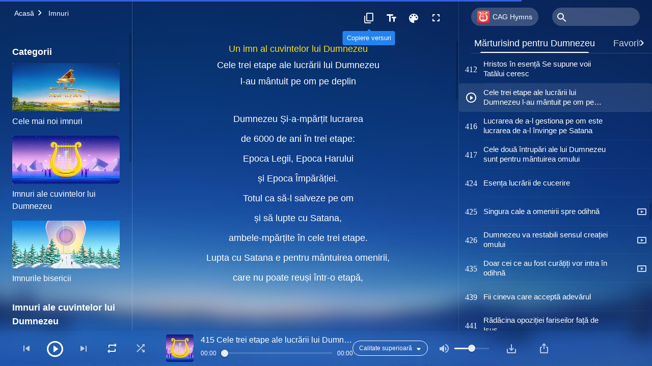

--- FILE ---
content_type: text/html; charset=UTF-8
request_url: https://ro.kingdomsalvation.org/wp-admin/admin-ajax.php
body_size: 10900
content:
[{"ID":2176,"album":"witness-God","cat":"hymns-of-God-s-words","date":"2025-09-09","high":"we-have-been-caught-up-before-throne.m4a","fluent":"we-have-been-caught-up-before-throne.m4a","link":"https:\/\/ro.kingdomsalvation.org\/witness-God\/we-have-been-caught-up-before-throne.html","lrc":"we-have-been-caught-up-before-throne.lrc","number":"5","platform":"","poster":"hymns-of-God-s-words_1.jpg","title":"Am fost adu\u0219i \u00een fa\u021ba tronului","videoID":"","isNew":0,"timestamp":1757407921},{"ID":2270,"album":"witness-God","cat":"hymns-of-God-s-words","date":"2025-09-09","high":"Almighty-God-seated-on-glorious-throne.m4a","fluent":"Almighty-God-seated-on-glorious-throne.m4a","link":"https:\/\/ro.kingdomsalvation.org\/witness-God\/Almighty-God-seated-on-glorious-throne.html","lrc":"Almighty-God-seated-on-glorious-throne.lrc","number":"6","platform":"","poster":"hymns-of-God-s-words_1.jpg","title":"Dumnezeu Atotputernic a fost a\u0219ezat pe tronul glorios","videoID":"","isNew":0,"timestamp":1757407918},{"ID":423,"album":"witness-God","cat":"hymns-of-God-s-words","date":"2025-09-09","high":"Holy-Spiritual-body-has-appeared.m4a","fluent":"Holy-Spiritual-body-has-appeared.m4a","link":"https:\/\/ro.kingdomsalvation.org\/witness-God\/Holy-Spiritual-body-has-appeared.html","lrc":"Holy-Spiritual-body-has-appeared.lrc","number":"13","platform":"YouTube","poster":"hymns-of-God-s-words_1.jpg","title":"Trupul spiritual sf\u00e2nt al lui Dumnezeu Atotputernic a ap\u0103rut","videoID":"nPDIflz5_YU","isNew":1,"timestamp":1757407916},{"ID":2199,"album":"witness-God","cat":"hymns-of-God-s-words","date":"2025-09-09","high":"God-s-sheep-hear-His-voice-2.m4a","fluent":"God-s-sheep-hear-His-voice-2.m4a","link":"https:\/\/ro.kingdomsalvation.org\/witness-God\/God-s-sheep-hear-His-voice-2.html","lrc":"God-s-sheep-hear-His-voice-2.lrc","number":"14","platform":"","poster":"hymns-of-God-s-words_1.jpg","title":"Oile lui Dumnezeu \u00cei aud glasul","videoID":"","isNew":0,"timestamp":1757407924},{"ID":1986,"album":"witness-God","cat":"hymns-of-God-s-words","date":"2025-09-09","high":"God-s-kingdom-has-appeared.m4a","fluent":"God-s-kingdom-has-appeared.m4a","link":"https:\/\/ro.kingdomsalvation.org\/witness-God\/God-s-kingdom-has-appeared.html","lrc":"God-s-kingdom-has-appeared.lrc","number":"21","platform":"YouTube","poster":"hymns-of-God-s-words_1.jpg","title":"\u00cemp\u0103r\u0103\u021bia lui Dumnezeu a venit pe p\u0103m\u00e2nt","videoID":"rpttzChjRQg","isNew":0,"timestamp":1757407915},{"ID":2264,"album":"witness-God","cat":"hymns-of-God-s-words","date":"2025-09-09","high":"seven-trumpets-sound-again.m4a","fluent":"seven-trumpets-sound-again.m4a","link":"https:\/\/ro.kingdomsalvation.org\/witness-God\/seven-trumpets-sound-again.html","lrc":"seven-trumpets-sound-again.lrc","number":"22","platform":"","poster":"hymns-of-God-s-words_1.jpg","title":"Cele \u0219apte tr\u00e2mbi\u021be ale lui Dumnezeu sun\u0103 din nou","videoID":"","isNew":0,"timestamp":1757407918},{"ID":1766,"album":"witness-God","cat":"hymns-of-God-s-words","date":"2025-09-09","high":"all-mysteries-been-unveiled.m4a","fluent":"all-mysteries-been-unveiled.m4a","link":"https:\/\/ro.kingdomsalvation.org\/witness-God\/all-mysteries-been-unveiled.html","lrc":"all-mysteries-been-unveiled.lrc","number":"25","platform":"YouTube","poster":"hymns-of-God-s-words_1.jpg","title":"Toate misterele au fost dezv\u0103luite","videoID":"SVj0TIv09DY","isNew":0,"timestamp":1757407915},{"ID":1376,"album":"witness-God","cat":"hymns-of-God-s-words","date":"2025-09-09","high":"God-s-judgment-is-fully-revealed.m4a","fluent":"God-s-judgment-is-fully-revealed.m4a","link":"https:\/\/ro.kingdomsalvation.org\/witness-God\/God-s-judgment-is-fully-revealed.html","lrc":"God-s-judgment-is-fully-revealed.lrc","number":"31","platform":"YouTube","poster":"hymns-of-God-s-words_1.jpg","title":"Judecata lui Dumnezeu este pe deplin revelata\u0306","videoID":"BR9ptsYO-Xw","isNew":0,"timestamp":1757407917},{"ID":972,"album":"witness-God","cat":"hymns-of-God-s-words","date":"2025-09-09","high":"all-things-are-in-God-s-hand-2.m4a","fluent":"all-things-are-in-God-s-hand-2.m4a","link":"https:\/\/ro.kingdomsalvation.org\/witness-God\/all-things-are-in-God-s-hand-2.html","lrc":"all-things-are-in-God-s-hand-2.lrc","number":"34","platform":"","poster":"hymns-of-God-s-words_1.jpg","title":"Toate lucrurile sunt \u00een m\u00e2na lui Dumnezeu (versiune coral\u0103)","videoID":"","isNew":0,"timestamp":1757407915},{"ID":1963,"album":"witness-God","cat":"hymns-of-God-s-words","date":"2025-09-09","high":"God-s-deeds-fill-the-universe.m4a","fluent":"God-s-deeds-fill-the-universe.m4a","link":"https:\/\/ro.kingdomsalvation.org\/witness-God\/God-s-deeds-fill-the-universe.html","lrc":"God-s-deeds-fill-the-universe.lrc","number":"38","platform":"","poster":"hymns-of-God-s-words_1.jpg","title":"Faptele lui Dumnezeu umplu \u00eentinderea vast\u0103 a Universului","videoID":"","isNew":0,"timestamp":1757407921},{"ID":2205,"album":"witness-God","cat":"hymns-of-God-s-words","date":"2025-09-09","high":"king-of-kingdom-is-victorious.m4a","fluent":"king-of-kingdom-is-victorious.m4a","link":"https:\/\/ro.kingdomsalvation.org\/witness-God\/king-of-kingdom-is-victorious.html","lrc":"king-of-kingdom-is-victorious.lrc","number":"47","platform":"","poster":"hymns-of-God-s-words_1.jpg","title":"Regele \u00cemp\u0103r\u0103\u021biei este triumf\u0103tor","videoID":"","isNew":0,"timestamp":1757407918},{"ID":459,"album":"witness-God","cat":"hymns-of-God-s-words","date":"2025-09-09","high":"God-is-in-heaven-and-on-earth.m4a","fluent":"God-is-in-heaven-and-on-earth.m4a","link":"https:\/\/ro.kingdomsalvation.org\/witness-God\/God-is-in-heaven-and-on-earth.html","lrc":"God-is-in-heaven-and-on-earth.lrc","number":"52","platform":"YouTube","poster":"hymns-of-God-s-words_1.jpg","title":"Dumnezeu e \u00een ceruri, precum \u0219i pe p\u0103m\u00e2nt","videoID":"qXlL4BTu3Pk","isNew":1,"timestamp":1757407920},{"ID":2494,"album":"witness-God","cat":"hymns-of-God-s-words","date":"2025-09-09","high":"restore-former-state-of-creation.m4a","fluent":"restore-former-state-of-creation.m4a","link":"https:\/\/ro.kingdomsalvation.org\/witness-God\/restore-former-state-of-creation.html","lrc":"restore-former-state-of-creation.lrc","number":"64","platform":"","poster":"hymns-of-God-s-words_1.jpg","title":"Dumnezeu va restabili forma anterioar\u0103 a crea\u021biei","videoID":"","isNew":0,"timestamp":1757407921},{"ID":1098,"album":"witness-God","cat":"hymns-of-God-s-words","date":"2025-09-09","high":"God-correct-injustices-of-world.m4a","fluent":"God-correct-injustices-of-world.m4a","link":"https:\/\/ro.kingdomsalvation.org\/witness-God\/God-correct-injustices-of-world.html","lrc":"God-correct-injustices-of-world.lrc","number":"66","platform":"YouTube","poster":"hymns-of-God-s-words_1.jpg","title":"Dumnezeu va corecta nedrept\u0103\u021bile lumii umane","videoID":"TD5pt9GqNPQ","isNew":0,"timestamp":1757407915},{"ID":2198,"album":"witness-God","cat":"hymns-of-God-s-words","date":"2025-09-09","high":"God-reigns-in-the-kingdom.m4a","fluent":"God-reigns-in-the-kingdom.m4a","link":"https:\/\/ro.kingdomsalvation.org\/witness-God\/God-reigns-in-the-kingdom.html","lrc":"God-reigns-in-the-kingdom.lrc","number":"69","platform":"","poster":"hymns-of-God-s-words_1.jpg","title":"Dumnezeu domne\u0219te \u00een \u00cemp\u0103r\u0103\u021bie","videoID":"","isNew":0,"timestamp":1757407918},{"ID":1955,"album":"witness-God","cat":"hymns-of-God-s-words","date":"2025-09-09","high":"movement-of-God-s-work.m4a","fluent":"movement-of-God-s-work.m4a","link":"https:\/\/ro.kingdomsalvation.org\/witness-God\/movement-of-God-s-work.html","lrc":"movement-of-God-s-work.lrc","number":"70","platform":"YouTube","poster":"hymns-of-God-s-words_1.jpg","title":"Mi\u0219carea lucr\u0103rii lui Dumnezeu \u00een Univers","videoID":"PWdti-_xm2s","isNew":0,"timestamp":1757407920},{"ID":1486,"album":"witness-God","cat":"hymns-of-God-s-words","date":"2025-09-09","high":"God-has-wrought-new-work.m4a","fluent":"God-has-wrought-new-work.m4a","link":"https:\/\/ro.kingdomsalvation.org\/witness-God\/God-has-wrought-new-work.html","lrc":"God-has-wrought-new-work.lrc","number":"72","platform":"YouTube","poster":"hymns-of-God-s-words_1.jpg","title":"Dumnezeu a dat fr\u00e2u liber unei noi lucr\u0103ri \u00een \u00eentregul univers","videoID":"jWCe8bDSGkg","isNew":0,"timestamp":1757407922},{"ID":2217,"album":"witness-God","cat":"hymns-of-God-s-words","date":"2025-09-09","high":"God-uses-words-to-conquer-universe.m4a","fluent":"God-uses-words-to-conquer-universe.m4a","link":"https:\/\/ro.kingdomsalvation.org\/witness-God\/God-uses-words-to-conquer-universe.html","lrc":"God-uses-words-to-conquer-universe.lrc","number":"107","platform":"","poster":"hymns-of-God-s-words_1.jpg","title":"Dumnezeu folose\u0219te cuvinte pentru a cuceri \u00eentregul univers \u00een zilele de pe urm\u0103","videoID":"","isNew":0,"timestamp":1757407919},{"ID":1462,"album":"witness-God","cat":"hymns-of-God-s-words","date":"2025-09-09","high":"none-can-depart-from-God-s-word.m4a","fluent":"none-can-depart-from-God-s-word.m4a","link":"https:\/\/ro.kingdomsalvation.org\/witness-God\/none-can-depart-from-God-s-word.html","lrc":"none-can-depart-from-God-s-word.lrc","number":"108","platform":"","poster":"hymns-of-God-s-words_1.jpg","title":"Nimeni nu se poate \u00eendep\u0103rta de cuv\u00e2ntul lui Dumnezeu","videoID":"","isNew":0,"timestamp":1757407914},{"ID":791,"album":"witness-God","cat":"hymns-of-God-s-words","date":"2025-09-09","high":"real-meaning-of-the-incarnation.m4a","fluent":"real-meaning-of-the-incarnation.m4a","link":"https:\/\/ro.kingdomsalvation.org\/witness-God\/real-meaning-of-the-incarnation.html","lrc":"real-meaning-of-the-incarnation.lrc","number":"115","platform":"","poster":"hymns-of-God-s-words_1.jpg","title":"Adev\u0103rata semnifica\u021bie a \u00eentrup\u0103rii","videoID":"","isNew":0,"timestamp":1757407920},{"ID":452,"album":"witness-God","cat":"hymns-of-God-s-words","date":"2025-09-09","high":"working-in-flesh-gain-mankind.m4a","fluent":"working-in-flesh-gain-mankind.m4a","link":"https:\/\/ro.kingdomsalvation.org\/witness-God\/working-in-flesh-gain-mankind.html","lrc":"working-in-flesh-gain-mankind.lrc","number":"116","platform":"YouTube","poster":"hymns-of-God-s-words_1.jpg","title":"Doar lucr\u00e2nd \u00een trup poate Dumnezeu s\u0103 c\u00e2\u0219tige omenirea","videoID":"QGQZLK_3J0k","isNew":1,"timestamp":1757407915},{"ID":1044,"album":"witness-God","cat":"hymns-of-God-s-words","date":"2025-09-09","high":"God-judges-and-perfects-man.m4a","fluent":"God-judges-and-perfects-man.m4a","link":"https:\/\/ro.kingdomsalvation.org\/witness-God\/God-judges-and-perfects-man.html","lrc":"God-judges-and-perfects-man.lrc","number":"117","platform":"YouTube","poster":"hymns-of-God-s-words_1.jpg","title":"Dumnezeu \u00eel judec\u0103 \u0219i \u00eel des\u0103v\u00e2r\u0219e\u0219te pe om prin cuvinte \u00een zilele de pe urm\u0103","videoID":"fk1nTSy0ehI","isNew":0,"timestamp":1757407919},{"ID":935,"album":"witness-God","cat":"hymns-of-God-s-words","date":"2025-09-09","high":"God-s-glory-shines-from-east.m4a","fluent":"God-s-glory-shines-from-east.m4a","link":"https:\/\/ro.kingdomsalvation.org\/witness-God\/God-s-glory-shines-from-east.html","lrc":"God-s-glory-shines-from-east.lrc","number":"127","platform":"YouTube","poster":"hymns-of-God-s-words_1.jpg","title":"Gloria lui Dumnezeu lumineaz\u0103 din Est","videoID":"QJfR3if3ZdI","isNew":0,"timestamp":1757407915},{"ID":854,"album":"witness-God","cat":"hymns-of-God-s-words","date":"2025-09-09","high":"God-has-appeared-in-the-east.m4a","fluent":"God-has-appeared-in-the-east.m4a","link":"https:\/\/ro.kingdomsalvation.org\/witness-God\/God-has-appeared-in-the-east.html","lrc":"God-has-appeared-in-the-east.lrc","number":"128","platform":"","poster":"hymns-of-God-s-words_1.jpg","title":"Dumnezeu a ap\u0103rut \u00een Est cu glorie (versiune coral\u0103)","videoID":"","isNew":0,"timestamp":1757407915},{"ID":509,"album":"witness-God","cat":"hymns-of-God-s-words","date":"2025-09-09","high":"follow-the-Holy-Spirit-s-new-work.m4a","fluent":"follow-the-Holy-Spirit-s-new-work.m4a","link":"https:\/\/ro.kingdomsalvation.org\/witness-God\/follow-the-Holy-Spirit-s-new-work.html","lrc":"follow-the-Holy-Spirit-s-new-work.lrc","number":"141","platform":"YouTube","poster":"hymns-of-God-s-words_1.jpg","title":"Urmeaz\u0103 noua lucrare a Duhului Sf\u00e2nt pentru a c\u00e2\u0219tiga lauda lui Dumnezeu","videoID":"_gFDdau2INY","isNew":1,"timestamp":1757407922},{"ID":661,"album":"witness-God","cat":"hymns-of-God-s-words","date":"2025-09-09","high":"are-you-within-stream-of-Holy-Spirit.m4a","fluent":"are-you-within-stream-of-Holy-Spirit.m4a","link":"https:\/\/ro.kingdomsalvation.org\/witness-God\/are-you-within-stream-of-Holy-Spirit.html","lrc":"are-you-within-stream-of-Holy-Spirit.lrc","number":"142","platform":"YouTube","poster":"hymns-of-God-s-words_1.jpg","title":"Urmezi lucrarea din prezent a lui Dumnezeu?","videoID":"nDOO4Tx0lxQ","isNew":1,"timestamp":1757407916},{"ID":700,"album":"witness-God","cat":"hymns-of-God-s-words","date":"2025-09-09","high":"obey-work-of-the-Spirit.m4a","fluent":"obey-work-of-the-Spirit.m4a","link":"https:\/\/ro.kingdomsalvation.org\/witness-God\/obey-work-of-the-Spirit.html","lrc":"obey-work-of-the-Spirit.lrc","number":"160","platform":"YouTube","poster":"hymns-of-God-s-words_1.jpg","title":"Supune-te Lucr\u0103rii Duhului Sf\u00e2nt pentru a o urma p\u00e2n\u0103 la sf\u00e2r\u0219it","videoID":"_pyS113dVxA","isNew":1,"timestamp":1757407917},{"ID":850,"album":"witness-God","cat":"hymns-of-God-s-words","date":"2025-09-09","high":"word-accomplishes-everything.m4a","fluent":"word-accomplishes-everything.m4a","link":"https:\/\/ro.kingdomsalvation.org\/witness-God\/word-accomplishes-everything.html","lrc":"word-accomplishes-everything.lrc","number":"166","platform":"","poster":"hymns-of-God-s-words_1.jpg","title":"\u00cen Epoca \u00cemp\u0103r\u0103\u021biei, cuv\u00e2ntul \u00eenf\u0103ptuie\u0219te totul","videoID":"","isNew":0,"timestamp":1757407914},{"ID":1940,"album":"witness-God","cat":"hymns-of-God-s-words","date":"2025-09-09","high":"God-perfects-man-by-words.m4a","fluent":"God-perfects-man-by-words.m4a","link":"https:\/\/ro.kingdomsalvation.org\/witness-God\/God-perfects-man-by-words.html","lrc":"God-perfects-man-by-words.lrc","number":"167","platform":"YouTube","poster":"hymns-of-God-s-words_1.jpg","title":"\u00cen Epoca \u00cemp\u0103r\u0103\u021biei, Dumnezeu des\u0103v\u00e2r\u0219e\u0219te omul prin cuvinte","videoID":"bvm9qLsTw5A","isNew":0,"timestamp":1757407918},{"ID":2271,"album":"witness-God","cat":"hymns-of-God-s-words","date":"2025-09-09","high":"achieves-all-mainly-through-words.m4a","fluent":"achieves-all-mainly-through-words.m4a","link":"https:\/\/ro.kingdomsalvation.org\/witness-God\/achieves-all-mainly-through-words.html","lrc":"achieves-all-mainly-through-words.lrc","number":"172","platform":"","poster":"hymns-of-God-s-words_1.jpg","title":"\u00cen zilele de pe urm\u0103 Dumnezeu folose\u0219te cuvintele pentru a realiza totul","videoID":"","isNew":0,"timestamp":1757407918},{"ID":2216,"album":"witness-God","cat":"hymns-of-God-s-words","date":"2025-09-09","high":"perfects-man-with-words.m4a","fluent":"perfects-man-with-words.m4a","link":"https:\/\/ro.kingdomsalvation.org\/witness-God\/perfects-man-with-words.html","lrc":"perfects-man-with-words.lrc","number":"173","platform":"","poster":"hymns-of-God-s-words_1.jpg","title":"\u00cen zilele de pe urm\u0103, Dumnezeul \u00eentrupat \u00eel des\u0103v\u00e2r\u0219e\u0219te pe om mai ales prin cuvinte","videoID":"","isNew":0,"timestamp":1757407924},{"ID":1715,"album":"witness-God","cat":"hymns-of-God-s-words","date":"2025-09-09","high":"judgment-is-way-to-perfect-man.m4a","fluent":"judgment-is-way-to-perfect-man.m4a","link":"https:\/\/ro.kingdomsalvation.org\/witness-God\/judgment-is-way-to-perfect-man.html","lrc":"judgment-is-way-to-perfect-man.lrc","number":"185","platform":"YouTube","poster":"hymns-of-God-s-words_1.jpg","title":"Judecata este modul principal al lui Dumnezeu de a des\u0103v\u00e2r\u0219i oamenii","videoID":"RC3-VVjfyD0","isNew":0,"timestamp":1757407915},{"ID":1234,"album":"witness-God","cat":"hymns-of-God-s-words","date":"2025-09-09","high":"purpose-behind-God-s-incarnation.m4a","fluent":"purpose-behind-God-s-incarnation.m4a","link":"https:\/\/ro.kingdomsalvation.org\/witness-God\/purpose-behind-God-s-incarnation.html","lrc":"purpose-behind-God-s-incarnation.lrc","number":"223","platform":"YouTube","poster":"hymns-of-God-s-words_1.jpg","title":"Scopul \u00eentrup\u0103rii lui Dumnezeu \u00een zilele de pe urm\u0103","videoID":"MMT0ICWCagY","isNew":0,"timestamp":1757407916},{"ID":2431,"album":"witness-God","cat":"hymns-of-God-s-words","date":"2025-09-09","high":"God-s-basis-for-condemning-people.m4a","fluent":"God-s-basis-for-condemning-people.m4a","link":"https:\/\/ro.kingdomsalvation.org\/witness-God\/God-s-basis-for-condemning-people.html","lrc":"God-s-basis-for-condemning-people.lrc","number":"240","platform":"","poster":"hymns-of-God-s-words_1.jpg","title":"Baza lui Dumnezeu pentru condamnarea oamenilor","videoID":"","isNew":0,"timestamp":1757407924},{"ID":948,"album":"witness-God","cat":"hymns-of-God-s-words","date":"2025-09-09","high":"God-s-only-wish-on-earth.m4a","fluent":"God-s-only-wish-on-earth.m4a","link":"https:\/\/ro.kingdomsalvation.org\/witness-God\/God-s-only-wish-on-earth.html","lrc":"God-s-only-wish-on-earth.lrc","number":"246","platform":"YouTube","poster":"hymns-of-God-s-words_1.jpg","title":"Singura dorin\u021b\u0103 a lui Dumnezeu pe p\u0103m\u00e2nt","videoID":"Xpxgu1enfvU","isNew":0,"timestamp":1757407915},{"ID":1961,"album":"witness-God","cat":"hymns-of-God-s-words","date":"2025-09-09","high":"two-thousand-years-of-longing.m4a","fluent":"two-thousand-years-of-longing.m4a","link":"https:\/\/ro.kingdomsalvation.org\/witness-God\/two-thousand-years-of-longing.html","lrc":"two-thousand-years-of-longing.lrc","number":"252","platform":"YouTube","poster":"hymns-of-God-s-words_1.jpg","title":"Dou\u0103 Mii de Ani de Dor","videoID":"B1Iuwj12_Vo","isNew":0,"timestamp":1757407917},{"ID":2242,"album":"witness-God","cat":"hymns-of-God-s-words","date":"2025-09-09","high":"meaning-of-work-of-conquest-in-china.m4a","fluent":"meaning-of-work-of-conquest-in-china.m4a","link":"https:\/\/ro.kingdomsalvation.org\/witness-God\/meaning-of-work-of-conquest-in-china.html","lrc":"meaning-of-work-of-conquest-in-china.lrc","number":"254","platform":"","poster":"hymns-of-God-s-words_1.jpg","title":"\u00cen\u021belesul lucr\u0103rii de cucerire a lui Dumnezeu \u00een China","videoID":"","isNew":0,"timestamp":1757407919},{"ID":2197,"album":"witness-God","cat":"hymns-of-God-s-words","date":"2025-09-30","high":"end-time-judgment-classifies-mankind.m4a","fluent":"end-time-judgment-classifies-mankind.m4a","link":"https:\/\/ro.kingdomsalvation.org\/witness-God\/end-time-judgment-classifies-mankind.html","lrc":"end-time-judgment-classifies-mankind.lrc","number":"255","platform":"","poster":"hymns-of-God-s-words_1.jpg","title":"Judecata dreapt\u0103 a lui Dumnezeu din zilele de pe urm\u0103 sorteaz\u0103 oamenii dup\u0103 felul lor","videoID":"","isNew":0,"timestamp":1759244770},{"ID":2212,"album":"witness-God","cat":"hymns-of-God-s-words","date":"2025-09-09","high":"God-takes-different-names.m4a","fluent":"God-takes-different-names.m4a","link":"https:\/\/ro.kingdomsalvation.org\/witness-God\/God-takes-different-names.html","lrc":"God-takes-different-names.lrc","number":"257","platform":"","poster":"hymns-of-God-s-words_1.jpg","title":"Dumnezeu poart\u0103 nume diferite pentru a reprezenta epoci diferite","videoID":"","isNew":0,"timestamp":1757407918},{"ID":1371,"album":"witness-God","cat":"hymns-of-God-s-words","date":"2025-09-09","high":"work-among-gentiles-in-last-days.m4a","fluent":"work-among-gentiles-in-last-days.m4a","link":"https:\/\/ro.kingdomsalvation.org\/witness-God\/work-among-gentiles-in-last-days.html","lrc":"work-among-gentiles-in-last-days.lrc","number":"260","platform":"YouTube","poster":"hymns-of-God-s-words_1.jpg","title":"Dumnezeu a s\u0103v\u00e2r\u0219it o lucrare mai m\u0103rea\u021b\u0103 \u0219i mai nou\u0103 printre neamuri \u00een zilele de pe urm\u0103","videoID":"SIz7e6AebtI","isNew":0,"timestamp":1757407914},{"ID":2263,"album":"witness-God","cat":"hymns-of-God-s-words","date":"2025-09-09","high":"is-bible-given-by-inspiration-of-God.m4a","fluent":"is-bible-given-by-inspiration-of-God.m4a","link":"https:\/\/ro.kingdomsalvation.org\/witness-God\/is-bible-given-by-inspiration-of-God.html","lrc":"is-bible-given-by-inspiration-of-God.lrc","number":"261","platform":"","poster":"hymns-of-God-s-words_1.jpg","title":"Este \u00eentreaga Biblie dat\u0103 prin inspira\u021bia lui Dumnezeu?","videoID":"","isNew":0,"timestamp":1757407918},{"ID":2262,"album":"witness-God","cat":"hymns-of-God-s-words","date":"2025-09-09","high":"should-seek-God-s-present-will.m4a","fluent":"should-seek-God-s-present-will.m4a","link":"https:\/\/ro.kingdomsalvation.org\/witness-God\/should-seek-God-s-present-will.html","lrc":"should-seek-God-s-present-will.lrc","number":"262","platform":"","poster":"hymns-of-God-s-words_1.jpg","title":"Credincio\u0219ii lui Dumnezeu ar trebui s\u0103 caute voia Lui de acum","videoID":"","isNew":0,"timestamp":1757407923},{"ID":868,"album":"witness-God","cat":"hymns-of-God-s-words","date":"2025-09-09","high":"God-is-beginning-and-end-2.m4a","fluent":"God-is-beginning-and-end-2.m4a","link":"https:\/\/ro.kingdomsalvation.org\/witness-God\/God-is-beginning-and-end-2.html","lrc":"God-is-beginning-and-end-2.lrc","number":"265","platform":"","poster":"hymns-of-God-s-words_1.jpg","title":"Dumnezeu este \u00cenceputul \u0219i Sf\u00e2r\u0219itul (versiune coral\u0103)","videoID":"","isNew":0,"timestamp":1757407914},{"ID":1662,"album":"witness-God","cat":"hymns-of-God-s-words","date":"2025-09-09","high":"God-judges-man-with-words.m4a","fluent":"God-judges-man-with-words.m4a","link":"https:\/\/ro.kingdomsalvation.org\/witness-God\/God-judges-man-with-words.html","lrc":"God-judges-man-with-words.lrc","number":"267","platform":"YouTube","poster":"hymns-of-God-s-words_1.jpg","title":"\u00cen zilele de pe urm\u0103, Dumnezeu \u00eel judec\u0103 \u0219i cur\u0103\u021be\u0219te pe om prin cuvinte","videoID":"Wfc372cj680","isNew":0,"timestamp":1757407921},{"ID":2175,"album":"witness-God","cat":"hymns-of-God-s-words","date":"2025-09-09","high":"judgment-cleanse-mans-corruption.m4a","fluent":"judgment-cleanse-mans-corruption.m4a","link":"https:\/\/ro.kingdomsalvation.org\/witness-God\/judgment-cleanse-mans-corruption.html","lrc":"judgment-cleanse-mans-corruption.lrc","number":"268","platform":"","poster":"hymns-of-God-s-words_1.jpg","title":"Lucrarea de judecat\u0103 este pentru a cur\u0103\u021bi corup\u021bia omului","videoID":"","isNew":0,"timestamp":1757407918},{"ID":2302,"album":"witness-God","cat":"hymns-of-God-s-words","date":"2025-09-09","high":"change-mans-sinful-nature.m4a","fluent":"change-mans-sinful-nature.m4a","link":"https:\/\/ro.kingdomsalvation.org\/witness-God\/change-mans-sinful-nature.html","lrc":"change-mans-sinful-nature.lrc","number":"269","platform":"","poster":"hymns-of-God-s-words_1.jpg","title":"Ce se poate face pentru a schimba natura p\u0103c\u0103toas\u0103 a omului?","videoID":"","isNew":0,"timestamp":1757407919},{"ID":2201,"album":"witness-God","cat":"hymns-of-God-s-words","date":"2025-09-09","high":"judgment-goes-deeper-than-redemption.m4a","fluent":"judgment-goes-deeper-than-redemption.m4a","link":"https:\/\/ro.kingdomsalvation.org\/witness-God\/judgment-goes-deeper-than-redemption.html","lrc":"judgment-goes-deeper-than-redemption.lrc","number":"270","platform":"","poster":"hymns-of-God-s-words_1.jpg","title":"Lucrarea de judecat\u0103 \u0219i mustrare e mai profund\u0103 dec\u00e2t cea de r\u0103scump\u0103rare","videoID":"","isNew":0,"timestamp":1757407918},{"ID":1560,"album":"witness-God","cat":"hymns-of-God-s-words","date":"2025-09-09","high":"judgment-by-word-better.m4a","fluent":"judgment-by-word-better.m4a","link":"https:\/\/ro.kingdomsalvation.org\/witness-God\/judgment-by-word-better.html","lrc":"judgment-by-word-better.lrc","number":"271","platform":"YouTube","poster":"hymns-of-God-s-words_1.jpg","title":"Judecata prin cuv\u00e2nt reprezint\u0103 mai bine autoritatea lui Dumnezeu","videoID":"brUtovZqlw8","isNew":0,"timestamp":1757407917},{"ID":2228,"album":"witness-God","cat":"hymns-of-God-s-words","date":"2025-09-09","high":"last-days-work-give-man-life.m4a","fluent":"last-days-work-give-man-life.m4a","link":"https:\/\/ro.kingdomsalvation.org\/witness-God\/last-days-work-give-man-life.html","lrc":"last-days-work-give-man-life.lrc","number":"272","platform":"","poster":"hymns-of-God-s-words_1.jpg","title":"Lucrarea zilelor de pe urm\u0103 este, \u00een principal, pentru a da via\u021b\u0103 omului","videoID":"","isNew":0,"timestamp":1757407919},{"ID":480,"album":"witness-God","cat":"hymns-of-God-s-words","date":"2025-09-09","high":"God-incarnate-can-save-man.m4a","fluent":"God-incarnate-can-save-man.m4a","link":"https:\/\/ro.kingdomsalvation.org\/witness-God\/God-incarnate-can-save-man.html","lrc":"God-incarnate-can-save-man.lrc","number":"274","platform":"","poster":"hymns-of-God-s-words_1.jpg","title":"Doar Dumnezeu \u00eentrupat poate m\u00e2ntui complet omul","videoID":"","isNew":1,"timestamp":1757407914},{"ID":909,"album":"witness-God","cat":"hymns-of-God-s-words","date":"2025-09-09","high":"authority-and-significance-of-God-s-incarnation.m4a","fluent":"authority-and-significance-of-God-s-incarnation.m4a","link":"https:\/\/ro.kingdomsalvation.org\/witness-God\/authority-and-significance-of-God-s-incarnation.html","lrc":"authority-and-significance-of-God-s-incarnation.lrc","number":"275","platform":"YouTube","poster":"hymns-of-God-s-words_1.jpg","title":"Autoritatea \u0219i semnifica\u021bia \u00eentrup\u0103rii lui Dumnezeu","videoID":"uH8IezOlizQ","isNew":0,"timestamp":1757407915},{"ID":2332,"album":"witness-God","cat":"hymns-of-God-s-words","date":"2025-09-09","high":"significance-of-God-s-two-incarnations.m4a","fluent":"significance-of-God-s-two-incarnations.m4a","link":"https:\/\/ro.kingdomsalvation.org\/witness-God\/significance-of-God-s-two-incarnations.html","lrc":"significance-of-God-s-two-incarnations.lrc","number":"277","platform":"","poster":"hymns-of-God-s-words_1.jpg","title":"Semnifica\u021bia celor dou\u0103 \u00eentrup\u0103ri ale lui Dumnezeu","videoID":"","isNew":0,"timestamp":1757407920},{"ID":985,"album":"witness-God","cat":"hymns-of-God-s-words","date":"2025-09-09","high":"God-revealed-His-disposition.m4a","fluent":"God-revealed-His-disposition.m4a","link":"https:\/\/ro.kingdomsalvation.org\/witness-God\/God-revealed-His-disposition.html","lrc":"God-revealed-His-disposition.lrc","number":"278","platform":"YouTube","poster":"hymns-of-God-s-words_1.jpg","title":"Dumnezeu \u0218i-a dezv\u0103luit \u00eentreaga fire \u00een zilele de pe urm\u0103","videoID":"44hyxxo-SZE","isNew":0,"timestamp":1757407919},{"ID":2425,"album":"witness-God","cat":"hymns-of-God-s-words","date":"2025-09-09","high":"meaning-of-incarnation-is-completed.m4a","fluent":"meaning-of-incarnation-is-completed.m4a","link":"https:\/\/ro.kingdomsalvation.org\/witness-God\/meaning-of-incarnation-is-completed.html","lrc":"meaning-of-incarnation-is-completed.lrc","number":"282","platform":"","poster":"hymns-of-God-s-words_1.jpg","title":"\u00cen\u021belesul \u00eentrup\u0103rii este completat de \u00eentruparea din zilele de pe urm\u0103","videoID":"","isNew":0,"timestamp":1757407920},{"ID":1461,"album":"witness-God","cat":"hymns-of-God-s-words","date":"2025-09-09","high":"work-of-conquest-in-last-days.m4a","fluent":"work-of-conquest-in-last-days.m4a","link":"https:\/\/ro.kingdomsalvation.org\/witness-God\/work-of-conquest-in-last-days.html","lrc":"work-of-conquest-in-last-days.lrc","number":"283","platform":"YouTube","poster":"hymns-of-God-s-words_1.jpg","title":"Adev\u0103rul privind lucrarea de cucerire din zilele de pe urm\u0103","videoID":"DKET-CSQnAM","isNew":0,"timestamp":1757407914},{"ID":1545,"album":"witness-God","cat":"hymns-of-God-s-words","date":"2025-09-09","high":"conquest-meant-to-save-people.m4a","fluent":"conquest-meant-to-save-people.m4a","link":"https:\/\/ro.kingdomsalvation.org\/witness-God\/conquest-meant-to-save-people.html","lrc":"conquest-meant-to-save-people.lrc","number":"284","platform":"","poster":"hymns-of-God-s-words_1.jpg","title":"Etapa final\u0103 a cuceririi este menit\u0103 s\u0103 m\u00e2ntuiasc\u0103 oamenii","videoID":"","isNew":0,"timestamp":1757407914},{"ID":1458,"album":"witness-God","cat":"hymns-of-God-s-words","date":"2025-09-09","high":"judgment-reveals-righteousness.m4a","fluent":"judgment-reveals-righteousness.m4a","link":"https:\/\/ro.kingdomsalvation.org\/witness-God\/judgment-reveals-righteousness.html","lrc":"judgment-reveals-righteousness.lrc","number":"295","platform":"","poster":"hymns-of-God-s-words_1.jpg","title":"Judecata lui Dumnezeu dezv\u0103luie dreptatea \u0219i sfin\u021benia Lui","videoID":"","isNew":0,"timestamp":1757407914},{"ID":2295,"album":"witness-God","cat":"hymns-of-God-s-words","date":"2025-09-09","high":"God-endures-great-humiliation.m4a","fluent":"God-endures-great-humiliation.m4a","link":"https:\/\/ro.kingdomsalvation.org\/witness-God\/God-endures-great-humiliation.html","lrc":"God-endures-great-humiliation.lrc","number":"308","platform":"","poster":"hymns-of-God-s-words_1.jpg","title":"Dumnezeu \u00eendur\u0103 o mare umilin\u021b\u0103","videoID":"","isNew":0,"timestamp":1757408123},{"ID":1714,"album":"witness-God","cat":"hymns-of-God-s-words","date":"2025-09-09","high":"is-God-s-incarnation-a-simple-thing-2.m4a","fluent":"is-God-s-incarnation-a-simple-thing-2.m4a","link":"https:\/\/ro.kingdomsalvation.org\/witness-God\/is-God-s-incarnation-a-simple-thing-2.html","lrc":"is-God-s-incarnation-a-simple-thing-2.lrc","number":"334","platform":"YouTube","poster":"hymns-of-God-s-words_1.jpg","title":"Este \u00eentruparea lui Dumnezeu un lucru simplu?","videoID":"fqHLTi1LQcw","isNew":0,"timestamp":1757407923},{"ID":2235,"album":"witness-God","cat":"hymns-of-God-s-words","date":"2025-09-09","high":"is-God-as-simple-as-you-say.m4a","fluent":"is-God-as-simple-as-you-say.m4a","link":"https:\/\/ro.kingdomsalvation.org\/witness-God\/is-God-as-simple-as-you-say.html","lrc":"is-God-as-simple-as-you-say.lrc","number":"335","platform":"","poster":"hymns-of-God-s-words_1.jpg","title":"Este Dumnezeu pe at\u00e2t de simplu pe c\u00e2t spui?","videoID":"","isNew":0,"timestamp":1757407919},{"ID":395,"album":"witness-God","cat":"hymns-of-God-s-words","date":"2025-11-19","high":"enjoy-eternal-blessings.m4a","fluent":"enjoy-eternal-blessings.m4a","link":"https:\/\/ro.kingdomsalvation.org\/witness-God\/enjoy-eternal-blessings.html","lrc":"enjoy-eternal-blessings.lrc","number":"347","platform":"","poster":"hymns-of-God-s-words_1.jpg","title":"Cei c\u00e2\u0219tiga\u021bi de Dumnezeu se vor bucura de binecuv\u00e2nt\u0103ri eterne","videoID":"","isNew":1,"timestamp":1763587047},{"ID":2273,"album":"witness-God","cat":"hymns-of-God-s-words","date":"2025-09-09","high":"how-could-see-Jesus-descend-from-heaven.m4a","fluent":"how-could-see-Jesus-descend-from-heaven.m4a","link":"https:\/\/ro.kingdomsalvation.org\/witness-God\/how-could-see-Jesus-descend-from-heaven.html","lrc":"how-could-see-Jesus-descend-from-heaven.lrc","number":"350","platform":"","poster":"hymns-of-God-s-words_1.jpg","title":"Cum ar putea oamenii s\u0103-L vad\u0103 pe \u201eIsus M\u00e2ntuitorul\u201d pogor\u00e2ndu-Se din ceruri?","videoID":"","isNew":0,"timestamp":1757407923},{"ID":1153,"album":"witness-God","cat":"hymns-of-God-s-words","date":"2025-09-09","high":"amidst-a-group-of-overcomers.m4a","fluent":"amidst-a-group-of-overcomers.m4a","link":"https:\/\/ro.kingdomsalvation.org\/witness-God\/amidst-a-group-of-overcomers.html","lrc":"amidst-a-group-of-overcomers.lrc","number":"351","platform":"","poster":"hymns-of-God-s-words_1.jpg","title":"Dumnezeu a cobor\u00e2t \u00een mijlocul unui grup de biruitori","videoID":"","isNew":0,"timestamp":1757407914},{"ID":2363,"album":"witness-God","cat":"hymns-of-God-s-words","date":"2025-09-09","high":"God-is-lord-of-all-creation.m4a","fluent":"God-is-lord-of-all-creation.m4a","link":"https:\/\/ro.kingdomsalvation.org\/witness-God\/God-is-lord-of-all-creation.html","lrc":"God-is-lord-of-all-creation.lrc","number":"352","platform":"","poster":"hymns-of-God-s-words_1.jpg","title":"Dumnezeu este Domnul \u00eentregii crea\u021bii","videoID":"","isNew":0,"timestamp":1757407920},{"ID":1148,"album":"witness-God","cat":"hymns-of-God-s-words","date":"2025-09-09","high":"God-s-tabernacle-come-unto-world.m4a","fluent":"God-s-tabernacle-come-unto-world.m4a","link":"https:\/\/ro.kingdomsalvation.org\/witness-God\/God-s-tabernacle-come-unto-world.html","lrc":"God-s-tabernacle-come-unto-world.lrc","number":"353","platform":"YouTube","poster":"hymns-of-God-s-words_1.jpg","title":"Cortul lui Dumnezeu a venit \u00een lume","videoID":"X79nG0ReaQA","isNew":0,"timestamp":1757407915},{"ID":2476,"album":"witness-God","cat":"hymns-of-God-s-words","date":"2025-09-09","high":"God-s-name-will-be-magnified.m4a","fluent":"God-s-name-will-be-magnified.m4a","link":"https:\/\/ro.kingdomsalvation.org\/witness-God\/God-s-name-will-be-magnified.html","lrc":"God-s-name-will-be-magnified.lrc","number":"354","platform":"","poster":"hymns-of-God-s-words_1.jpg","title":"Numele lui Dumnezeu va fi pream\u0103rit printre neamuri","videoID":"","isNew":0,"timestamp":1757407921},{"ID":2208,"album":"witness-God","cat":"hymns-of-God-s-words","date":"2025-09-09","high":"God-s-work-is-most-practical.m4a","fluent":"God-s-work-is-most-practical.m4a","link":"https:\/\/ro.kingdomsalvation.org\/witness-God\/God-s-work-is-most-practical.html","lrc":"God-s-work-is-most-practical.lrc","number":"363","platform":"","poster":"hymns-of-God-s-words_1.jpg","title":"Toat\u0103 lucrarea lui Dumnezeu este c\u00e2t se poate de practic\u0103","videoID":"","isNew":0,"timestamp":1757407918},{"ID":1460,"album":"witness-God","cat":"hymns-of-God-s-words","date":"2025-09-09","high":"God-s-wisdom-comes-forth.m4a","fluent":"God-s-wisdom-comes-forth.m4a","link":"https:\/\/ro.kingdomsalvation.org\/witness-God\/God-s-wisdom-comes-forth.html","lrc":"God-s-wisdom-comes-forth.lrc","number":"364","platform":"YouTube","poster":"hymns-of-God-s-words_1.jpg","title":"\u00cen\u021belepciunea lui Dumnezeu iese la iveal\u0103 pe baza comploturilor Satanei","videoID":"M4H8rQKxmzk","isNew":0,"timestamp":1757407916},{"ID":1728,"album":"witness-God","cat":"hymns-of-God-s-words","date":"2025-12-30","high":"accept-judgment-to-be-purified.m4a","fluent":"accept-judgment-to-be-purified.m4a","link":"https:\/\/ro.kingdomsalvation.org\/witness-God\/accept-judgment-to-be-purified.html","lrc":"accept-judgment-to-be-purified.lrc","number":"366","platform":"","poster":"hymns-of-God-s-words_1.jpg","title":"Cei care nu sunt des\u0103v\u00e2r\u0219i\u021bi nu pot primi mo\u0219tenirea lui Dumnezeu","videoID":"","isNew":0,"timestamp":1767079158},{"ID":2232,"album":"witness-God","cat":"hymns-of-God-s-words","date":"2025-09-09","high":"God-s-judgment-to-save-man.m4a","fluent":"God-s-judgment-to-save-man.m4a","link":"https:\/\/ro.kingdomsalvation.org\/witness-God\/God-s-judgment-to-save-man.html","lrc":"God-s-judgment-to-save-man.lrc","number":"369","platform":"","poster":"hymns-of-God-s-words_1.jpg","title":"Judecata \u0219i mustrarea lui Dumnezeu sunt pentru a m\u00e2ntui oamenii","videoID":"","isNew":0,"timestamp":1757407919},{"ID":548,"album":"witness-God","cat":"hymns-of-God-s-words","date":"2025-09-09","high":"judgment-of-God-s-word.m4a","fluent":"judgment-of-God-s-word.m4a","link":"https:\/\/ro.kingdomsalvation.org\/witness-God\/judgment-of-God-s-word.html","lrc":"judgment-of-God-s-word.lrc","number":"370","platform":"YouTube","poster":"hymns-of-God-s-words_1.jpg","title":"Judecata cuv\u00e2ntului lui Dumnezeu este pentru a salva omul","videoID":"yNTt4XLeXF0","isNew":1,"timestamp":1757407915},{"ID":1956,"album":"witness-God","cat":"hymns-of-God-s-words","date":"2025-09-09","high":"work-of-God-continues-to-advance.m4a","fluent":"work-of-God-continues-to-advance.m4a","link":"https:\/\/ro.kingdomsalvation.org\/witness-God\/work-of-God-continues-to-advance.html","lrc":"work-of-God-continues-to-advance.lrc","number":"372","platform":"YouTube","poster":"hymns-of-God-s-words_1.jpg","title":"Lucrarea Domnului continu\u0103 s\u0103 avanseze","videoID":"rUvZ18mID5c","isNew":0,"timestamp":1757407921},{"ID":1477,"album":"witness-God","cat":"hymns-of-God-s-words","date":"2025-09-09","high":"heard-Holy-Spirit-speak.m4a","fluent":"heard-Holy-Spirit-speak.m4a","link":"https:\/\/ro.kingdomsalvation.org\/witness-God\/heard-Holy-Spirit-speak.html","lrc":"heard-Holy-Spirit-speak.lrc","number":"373","platform":"","poster":"hymns-of-God-s-words_1.jpg","title":"L-a\u021bi auzit pe Duhul Sf\u00e2nt vorbind?","videoID":"","isNew":0,"timestamp":1757407914},{"ID":2257,"album":"witness-God","cat":"hymns-of-God-s-words","date":"2025-09-09","high":"mans-thinking-is-too-conservative.m4a","fluent":"mans-thinking-is-too-conservative.m4a","link":"https:\/\/ro.kingdomsalvation.org\/witness-God\/mans-thinking-is-too-conservative.html","lrc":"mans-thinking-is-too-conservative.lrc","number":"374","platform":"","poster":"hymns-of-God-s-words_1.jpg","title":"G\u00e2ndirea omului este prea conservatoare","videoID":"","isNew":0,"timestamp":1757407919},{"ID":1992,"album":"witness-God","cat":"hymns-of-God-s-words","date":"2025-09-09","high":"principles-for-seeking-true-way.m4a","fluent":"principles-for-seeking-true-way.m4a","link":"https:\/\/ro.kingdomsalvation.org\/witness-God\/principles-for-seeking-true-way.html","lrc":"principles-for-seeking-true-way.lrc","number":"375","platform":"YouTube","poster":"hymns-of-God-s-words_1.jpg","title":"Principiile pentru c\u0103utarea adev\u0103ratei c\u0103i","videoID":"a-sD4UT57Ao","isNew":0,"timestamp":1757407918},{"ID":734,"album":"witness-God","cat":"hymns-of-God-s-words","date":"2025-09-09","high":"Christ-expresses-all-the-Spirit-is.m4a","fluent":"Christ-expresses-all-the-Spirit-is.m4a","link":"https:\/\/ro.kingdomsalvation.org\/witness-God\/Christ-expresses-all-the-Spirit-is.html","lrc":"Christ-expresses-all-the-Spirit-is.lrc","number":"390","platform":"YouTube","poster":"hymns-of-God-s-words_1.jpg","title":"Hristos exprim\u0103 tot ce este Duhul","videoID":"xX0vKGovFpg","isNew":0,"timestamp":1757407922},{"ID":420,"album":"witness-God","cat":"hymns-of-God-s-words","date":"2025-09-09","high":"mankind-needs-salvation-of-God.m4a","fluent":"mankind-needs-salvation-of-God.m4a","link":"https:\/\/ro.kingdomsalvation.org\/witness-God\/mankind-needs-salvation-of-God.html","lrc":"mankind-needs-salvation-of-God.lrc","number":"395","platform":"","poster":"hymns-of-God-s-words_1.jpg","title":"Omenirea corupt\u0103 are nevoie de m\u00e2ntuirea Dumnezeului \u00eentrupat","videoID":"","isNew":1,"timestamp":1757407921},{"ID":1365,"album":"witness-God","cat":"hymns-of-God-s-words","date":"2025-09-09","high":"God-incarnate-more-suited-to-work.m4a","fluent":"God-incarnate-more-suited-to-work.m4a","link":"https:\/\/ro.kingdomsalvation.org\/witness-God\/God-incarnate-more-suited-to-work.html","lrc":"God-incarnate-more-suited-to-work.lrc","number":"396","platform":"","poster":"hymns-of-God-s-words_1.jpg","title":"Dumnezeu \u00eentrupat este mai potrivit pentru lucrarea de m\u00e2ntuire","videoID":"","isNew":0,"timestamp":1757407914},{"ID":1488,"album":"witness-God","cat":"hymns-of-God-s-words","date":"2025-09-09","high":"God-must-become-flesh.m4a","fluent":"God-must-become-flesh.m4a","link":"https:\/\/ro.kingdomsalvation.org\/witness-God\/God-must-become-flesh.html","lrc":"God-must-become-flesh.lrc","number":"397","platform":"","poster":"hymns-of-God-s-words_1.jpg","title":"Dumnezeu trebuie s\u0103 Se \u00eentrupeze ca s\u0103-\u0218i fac\u0103 lucrarea","videoID":"","isNew":0,"timestamp":1757407922},{"ID":1361,"album":"witness-God","cat":"hymns-of-God-s-words","date":"2025-09-09","high":"God-incarnate-can-save-mankind.m4a","fluent":"God-incarnate-can-save-mankind.m4a","link":"https:\/\/ro.kingdomsalvation.org\/witness-God\/God-incarnate-can-save-mankind.html","lrc":"God-incarnate-can-save-mankind.lrc","number":"399","platform":"","poster":"hymns-of-God-s-words_1.jpg","title":"Doar Dumnezeu i\u0302ntrupat poate ma\u0302ntui omenirea","videoID":"","isNew":0,"timestamp":1757407914},{"ID":2241,"album":"witness-God","cat":"hymns-of-God-s-words","date":"2025-11-05","high":"God-became-flesh-because-of-man.m4a","fluent":"God-became-flesh-because-of-man.m4a","link":"https:\/\/ro.kingdomsalvation.org\/witness-God\/God-became-flesh-because-of-man.html","lrc":"God-became-flesh-because-of-man.lrc","number":"400","platform":"","poster":"hymns-of-God-s-words_1.jpg","title":"Dumnezeu S-a \u00eentrupat pentru a lucra din cauza nevoii omului","videoID":"","isNew":0,"timestamp":1762382150},{"ID":1959,"album":"witness-God","cat":"hymns-of-God-s-words","date":"2025-09-09","high":"God-is-very-important-to-mankind.m4a","fluent":"God-is-very-important-to-mankind.m4a","link":"https:\/\/ro.kingdomsalvation.org\/witness-God\/God-is-very-important-to-mankind.html","lrc":"God-is-very-important-to-mankind.lrc","number":"403","platform":"","poster":"hymns-of-God-s-words_1.jpg","title":"Dumnezeu \u00eentrupat este foarte important pentru omenire","videoID":"","isNew":0,"timestamp":1757407914},{"ID":2218,"album":"witness-God","cat":"hymns-of-God-s-words","date":"2025-09-09","high":"incarnate-God-is-human-and-divine.m4a","fluent":"incarnate-God-is-human-and-divine.m4a","link":"https:\/\/ro.kingdomsalvation.org\/witness-God\/incarnate-God-is-human-and-divine.html","lrc":"incarnate-God-is-human-and-divine.lrc","number":"406","platform":"","poster":"hymns-of-God-s-words_1.jpg","title":"Dumnezeul \u00eentrupat are umanitate \u0219i chiar mai mult\u0103 divinitate","videoID":"","isNew":0,"timestamp":1757407924},{"ID":2169,"album":"witness-God","cat":"hymns-of-God-s-words","date":"2025-09-09","high":"believers-follow-closely-God.m4a","fluent":"believers-follow-closely-God.m4a","link":"https:\/\/ro.kingdomsalvation.org\/witness-God\/believers-follow-closely-God.html","lrc":"believers-follow-closely-God.lrc","number":"407","platform":"","poster":"hymns-of-God-s-words_1.jpg","title":"Credincio\u0219ii trebuie s\u0103 urmeze \u00eendeaproape pa\u0219ii lui Dumnezeu","videoID":"","isNew":0,"timestamp":1757407918},{"ID":2258,"album":"witness-God","cat":"hymns-of-God-s-words","date":"2025-09-09","high":"accept-Holy-Spirit-s-work-see-God-s-appearance.m4a","fluent":"accept-Holy-Spirit-s-work-see-God-s-appearance.m4a","link":"https:\/\/ro.kingdomsalvation.org\/witness-God\/accept-Holy-Spirit-s-work-see-God-s-appearance.html","lrc":"accept-Holy-Spirit-s-work-see-God-s-appearance.lrc","number":"408","platform":"","poster":"hymns-of-God-s-words_1.jpg","title":"Pot cei care nu accept\u0103 noua lucrare a Duhului Sf\u00e2nt s\u0103 vad\u0103 apari\u021bia lui Dumnezeu?","videoID":"","isNew":0,"timestamp":1757407919},{"ID":2166,"album":"witness-God","cat":"hymns-of-God-s-words","date":"2025-09-09","high":"Christ-obeys-Heavenly-Father-s-will.m4a","fluent":"Christ-obeys-Heavenly-Father-s-will.m4a","link":"https:\/\/ro.kingdomsalvation.org\/witness-God\/Christ-obeys-Heavenly-Father-s-will.html","lrc":"Christ-obeys-Heavenly-Father-s-will.lrc","number":"412","platform":"","poster":"hymns-of-God-s-words_1.jpg","title":"Hristos \u00een esen\u021b\u0103 Se supune voii Tat\u0103lui ceresc","videoID":"","isNew":0,"timestamp":1757407918},{"ID":1727,"album":"witness-God","cat":"hymns-of-God-s-words","date":"2025-09-09","high":"God-s-three-stages-of-work.m4a","fluent":"God-s-three-stages-of-work.m4a","link":"https:\/\/ro.kingdomsalvation.org\/witness-God\/God-s-three-stages-of-work.html","lrc":"God-s-three-stages-of-work.lrc","number":"415","platform":"","poster":"hymns-of-God-s-words_1.jpg","title":"Cele trei etape ale lucr\u0103rii lui Dumnezeu l-au m\u00e2ntuit pe om pe deplin","videoID":"","isNew":0,"timestamp":1757407915},{"ID":1253,"album":"witness-God","cat":"hymns-of-God-s-words","date":"2025-09-09","high":"work-to-defeat-satan.m4a","fluent":"work-to-defeat-satan.m4a","link":"https:\/\/ro.kingdomsalvation.org\/witness-God\/work-to-defeat-satan.html","lrc":"work-to-defeat-satan.lrc","number":"416","platform":"","poster":"hymns-of-God-s-words_1.jpg","title":"Lucrarea de a-l gestiona pe om este lucrarea de a-l \u00eenvinge pe Satana","videoID":"","isNew":0,"timestamp":1757407924},{"ID":2493,"album":"witness-God","cat":"hymns-of-God-s-words","date":"2025-09-09","high":"two-incarnations-for-mans-salvation.m4a","fluent":"two-incarnations-for-mans-salvation.m4a","link":"https:\/\/ro.kingdomsalvation.org\/witness-God\/two-incarnations-for-mans-salvation.html","lrc":"two-incarnations-for-mans-salvation.lrc","number":"417","platform":"","poster":"hymns-of-God-s-words_1.jpg","title":"Cele dou\u0103 \u00eentrup\u0103ri ale lui Dumnezeu sunt pentru m\u00e2ntuirea omului","videoID":"","isNew":0,"timestamp":1757407921},{"ID":876,"album":"witness-God","cat":"hymns-of-God-s-words","date":"2025-09-09","high":"substance-of-work-of-conques.m4a","fluent":"substance-of-work-of-conques.m4a","link":"https:\/\/ro.kingdomsalvation.org\/witness-God\/substance-of-work-of-conques.html","lrc":"substance-of-work-of-conques.lrc","number":"424","platform":"","poster":"hymns-of-God-s-words_1.jpg","title":"Esen\u021ba lucr\u0103rii de cucerire","videoID":"","isNew":0,"timestamp":1757407922},{"ID":1977,"album":"witness-God","cat":"hymns-of-God-s-words","date":"2025-09-09","high":"humanitys-path-to-enter-into-rest.m4a","fluent":"humanitys-path-to-enter-into-rest.m4a","link":"https:\/\/ro.kingdomsalvation.org\/witness-God\/humanitys-path-to-enter-into-rest.html","lrc":"humanitys-path-to-enter-into-rest.lrc","number":"425","platform":"YouTube","poster":"hymns-of-God-s-words_1.jpg","title":"Singura cale a omenirii spre odihn\u0103","videoID":"lCCUwVK16_0","isNew":0,"timestamp":1757407916},{"ID":1876,"album":"witness-God","cat":"hymns-of-God-s-words","date":"2025-09-09","high":"restore-meaning-of-creation-of-man.m4a","fluent":"restore-meaning-of-creation-of-man.m4a","link":"https:\/\/ro.kingdomsalvation.org\/witness-God\/restore-meaning-of-creation-of-man.html","lrc":"restore-meaning-of-creation-of-man.lrc","number":"426","platform":"YouTube","poster":"hymns-of-God-s-words_1.jpg","title":"Dumnezeu va restabili sensul crea\u021biei omului","videoID":"-H1yXIhRwC8","isNew":0,"timestamp":1757407918},{"ID":1879,"album":"witness-God","cat":"hymns-of-God-s-words","date":"2025-09-09","high":"those-who-cleansed-will-enter-into-rest.m4a","fluent":"those-who-cleansed-will-enter-into-rest.m4a","link":"https:\/\/ro.kingdomsalvation.org\/witness-God\/those-who-cleansed-will-enter-into-rest.html","lrc":"those-who-cleansed-will-enter-into-rest.lrc","number":"435","platform":"YouTube","poster":"hymns-of-God-s-words_1.jpg","title":"Doar cei ce au fost cur\u0103\u021bi\u021bi vor intra \u00een odihn\u0103","videoID":"JpZjIvdIzac","isNew":0,"timestamp":1757407916},{"ID":1991,"album":"witness-God","cat":"hymns-of-God-s-words","date":"2025-09-09","high":"accepts-the-truth.m4a","fluent":"accepts-the-truth.m4a","link":"https:\/\/ro.kingdomsalvation.org\/witness-God\/accepts-the-truth.html","lrc":"accepts-the-truth.lrc","number":"439","platform":"","poster":"hymns-of-God-s-words_1.jpg","title":"Fii cineva care accept\u0103 adev\u0103rul","videoID":"","isNew":0,"timestamp":1757407922},{"ID":737,"album":"witness-God","cat":"hymns-of-God-s-words","date":"2025-09-09","high":"pharisees-resistance-to-Jesus.m4a","fluent":"pharisees-resistance-to-Jesus.m4a","link":"https:\/\/ro.kingdomsalvation.org\/witness-God\/pharisees-resistance-to-Jesus.html","lrc":"pharisees-resistance-to-Jesus.lrc","number":"441","platform":"","poster":"hymns-of-God-s-words_1.jpg","title":"R\u0103d\u0103cina opozi\u021biei fariseilor fa\u021b\u0103 de Isus","videoID":"","isNew":0,"timestamp":1757407918},{"ID":969,"album":"witness-God","cat":"hymns-of-God-s-words","date":"2025-09-09","high":"forsakers-of-Christ-will-suffer-punishment.m4a","fluent":"forsakers-of-Christ-will-suffer-punishment.m4a","link":"https:\/\/ro.kingdomsalvation.org\/witness-God\/forsakers-of-Christ-will-suffer-punishment.html","lrc":"forsakers-of-Christ-will-suffer-punishment.lrc","number":"442","platform":"YouTube","poster":"hymns-of-God-s-words_1.jpg","title":"Cei ce-L refuz\u0103 pe Hristosul zilelor de pe urm\u0103 vor fi pedepsi\u021bi pentru ve\u0219nicie","videoID":"EXUkBm3ztMQ","isNew":0,"timestamp":1757407922},{"ID":2298,"album":"witness-God","cat":"hymns-of-God-s-words","date":"2025-10-29","high":"rejecting-Christ-is-blaspheming-Holy-Spirit.m4a","fluent":"rejecting-Christ-is-blaspheming-Holy-Spirit.m4a","link":"https:\/\/ro.kingdomsalvation.org\/witness-God\/rejecting-Christ-is-blaspheming-Holy-Spirit.html","lrc":"rejecting-Christ-is-blaspheming-Holy-Spirit.lrc","number":"443","platform":"","poster":"hymns-of-God-s-words_1.jpg","title":"Cei care nu \u00cel accept\u0103 pe Hristos din zilele de pe urm\u0103 cu siguran\u021b\u0103 sunt blasfematori ai Duhului Sf\u00e2nt","videoID":"","isNew":0,"timestamp":1761752149},{"ID":2167,"album":"witness-God","cat":"hymns-of-God-s-words","date":"2025-09-09","high":"use-bible-to-condemn-God-are-pharisees.m4a","fluent":"use-bible-to-condemn-God-are-pharisees.m4a","link":"https:\/\/ro.kingdomsalvation.org\/witness-God\/use-bible-to-condemn-God-are-pharisees.html","lrc":"use-bible-to-condemn-God-are-pharisees.lrc","number":"451","platform":"","poster":"hymns-of-God-s-words_1.jpg","title":"To\u021bi cei care folosesc Biblia pentru a-L condamna pe Dumnezeu sunt farisei","videoID":"","isNew":0,"timestamp":1757407918},{"ID":2224,"album":"witness-God","cat":"hymns-of-God-s-words","date":"2025-09-09","high":"seek-way-of-compatibility-with-Christ.m4a","fluent":"seek-way-of-compatibility-with-Christ.m4a","link":"https:\/\/ro.kingdomsalvation.org\/witness-God\/seek-way-of-compatibility-with-Christ.html","lrc":"seek-way-of-compatibility-with-Christ.lrc","number":"452","platform":"","poster":"hymns-of-God-s-words_1.jpg","title":"Trebuie s\u0103 cau\u021bi calea compatibilit\u0103\u021bii cu Hristos","videoID":"","isNew":0,"timestamp":1757407919},{"ID":1107,"album":"witness-God","cat":"hymns-of-God-s-words","date":"2025-09-09","high":"meaning-of-judgment.m4a","fluent":"meaning-of-judgment.m4a","link":"https:\/\/ro.kingdomsalvation.org\/witness-God\/meaning-of-judgment.html","lrc":"meaning-of-judgment.lrc","number":"463","platform":"YouTube","poster":"hymns-of-God-s-words_1.jpg","title":"\u00cen\u021belesul lucr\u0103rii de judecat\u0103 a lui Dumnezeu \u00een zilele de pe urm\u0103","videoID":"Oagycu6pJTI","isNew":0,"timestamp":1757407916},{"ID":2207,"album":"witness-God","cat":"hymns-of-God-s-words","date":"2025-09-09","high":"purify-who-come-before-God-s-throne.m4a","fluent":"purify-who-come-before-God-s-throne.m4a","link":"https:\/\/ro.kingdomsalvation.org\/witness-God\/purify-who-come-before-God-s-throne.html","lrc":"purify-who-come-before-God-s-throne.lrc","number":"464","platform":"","poster":"hymns-of-God-s-words_1.jpg","title":"Dumnezeu \u00eei va judeca \u0219i purifica pe to\u021bi cei ce vin \u00eenaintea tronului S\u0103u","videoID":"","isNew":0,"timestamp":1757407918},{"ID":2357,"album":"witness-God","cat":"hymns-of-God-s-words","date":"2025-09-09","high":"judgment-must-be-done-by-God.m4a","fluent":"judgment-must-be-done-by-God.m4a","link":"https:\/\/ro.kingdomsalvation.org\/witness-God\/judgment-must-be-done-by-God.html","lrc":"judgment-must-be-done-by-God.lrc","number":"465","platform":"","poster":"hymns-of-God-s-words_1.jpg","title":"Lucrarea de judecat\u0103 trebuie s\u0103 fie s\u0103v\u00e2r\u0219it\u0103 de Dumnezeu \u00censu\u0219i","videoID":"","isNew":0,"timestamp":1757407920},{"ID":740,"album":"witness-God","cat":"hymns-of-God-s-words","date":"2025-09-09","high":"Christ-brought-age-of-kingdom.m4a","fluent":"Christ-brought-age-of-kingdom.m4a","link":"https:\/\/ro.kingdomsalvation.org\/witness-God\/Christ-brought-age-of-kingdom.html","lrc":"Christ-brought-age-of-kingdom.lrc","number":"466","platform":"YouTube","poster":"hymns-of-God-s-words_1.jpg","title":"Hristos al zilelor de pe urm\u0103 a adus Epoca \u00cemp\u0103r\u0103\u021biei","videoID":"TvGtXFaUOHo","isNew":0,"timestamp":1757407919},{"ID":547,"album":"witness-God","cat":"hymns-of-God-s-words","date":"2025-09-09","high":"how-to-know-Christ-of-last-days.m4a","fluent":"how-to-know-Christ-of-last-days.m4a","link":"https:\/\/ro.kingdomsalvation.org\/witness-God\/how-to-know-Christ-of-last-days.html","lrc":"how-to-know-Christ-of-last-days.lrc","number":"467","platform":"","poster":"hymns-of-God-s-words_1.jpg","title":"Cum s\u0103 recuno\u0219ti ar\u0103tarea \u0219i lucrarea Hristosului de la sf\u00e2r\u0219itul vremurilor","videoID":"","isNew":1,"timestamp":1757407914},{"ID":2168,"album":"witness-God","cat":"hymns-of-God-s-words","date":"2025-09-09","high":"God-is-God-man-is-man.m4a","fluent":"God-is-God-man-is-man.m4a","link":"https:\/\/ro.kingdomsalvation.org\/witness-God\/God-is-God-man-is-man.html","lrc":"God-is-God-man-is-man.lrc","number":"468","platform":"","poster":"hymns-of-God-s-words_1.jpg","title":"Dumnezeu e Dumnezeu, iar omul e om","videoID":"","isNew":0,"timestamp":1757407918},{"ID":1061,"album":"witness-God","cat":"hymns-of-God-s-words","date":"2025-09-09","high":"none-can-fathom-Gods-work.m4a","fluent":"none-can-fathom-Gods-work.m4a","link":"https:\/\/ro.kingdomsalvation.org\/witness-God\/none-can-fathom-Gods-work.html","lrc":"none-can-fathom-Gods-work.lrc","number":"469","platform":"","poster":"hymns-of-God-s-words_1.jpg","title":"Nimeni nu poate p\u0103trunde lucrarea lui Dumnezeu","videoID":"","isNew":0,"timestamp":1757407914},{"ID":825,"album":"witness-God","cat":"hymns-of-God-s-words","date":"2025-09-09","high":"meet-the-return-of-Jesus.m4a","fluent":"meet-the-return-of-Jesus.m4a","link":"https:\/\/ro.kingdomsalvation.org\/witness-God\/meet-the-return-of-Jesus.html","lrc":"meet-the-return-of-Jesus.lrc","number":"470","platform":"YouTube","poster":"hymns-of-God-s-words_1.jpg","title":"Cum vei \u00eent\u00e2mpina revenirea lui Isus?","videoID":"GdGBXVDDFZ0","isNew":0,"timestamp":1757407917},{"ID":1074,"album":"witness-God","cat":"hymns-of-God-s-words","date":"2025-09-09","high":"God-incarnate-importance-to-you.m4a","fluent":"God-incarnate-importance-to-you.m4a","link":"https:\/\/ro.kingdomsalvation.org\/witness-God\/God-incarnate-importance-to-you.html","lrc":"God-incarnate-importance-to-you.lrc","number":"473","platform":"YouTube","poster":"hymns-of-God-s-words_1.jpg","title":"Dumnezeu \u00eentrupat are o importan\u021b\u0103 suprem\u0103 pentru voi","videoID":"49rVdj9ZUDs","isNew":0,"timestamp":1757407917},{"ID":744,"album":"witness-God","cat":"hymns-of-God-s-words","date":"2025-09-09","high":"substance-of-Christ-is-God.m4a","fluent":"substance-of-Christ-is-God.m4a","link":"https:\/\/ro.kingdomsalvation.org\/witness-God\/substance-of-Christ-is-God.html","lrc":"substance-of-Christ-is-God.lrc","number":"475","platform":"YouTube","poster":"hymns-of-God-s-words_1.jpg","title":"Esen\u021ba lui Hristos e Dumnezeu","videoID":"LB37ysF9fzM","isNew":0,"timestamp":1757407920},{"ID":2701,"album":"witness-God","cat":"hymns-of-God-s-words","date":"2025-12-16","high":"God-himself-is-truth-and-life.m4a","fluent":"God-himself-is-truth-and-life.m4a","link":"https:\/\/ro.kingdomsalvation.org\/witness-God\/God-himself-is-truth-and-life.html","lrc":"God-himself-is-truth-and-life.lrc","number":"476","platform":"","poster":"hymns-of-God-s-words_1.jpg","title":"Dumnezeu \u00censu\u0219i este adev\u0103rul \u0219i via\u021ba","videoID":"","isNew":0,"timestamp":1765909323},{"ID":1962,"album":"witness-God","cat":"hymns-of-God-s-words","date":"2025-09-09","high":"only-God-has-way-of-life.m4a","fluent":"only-God-has-way-of-life.m4a","link":"https:\/\/ro.kingdomsalvation.org\/witness-God\/only-God-has-way-of-life.html","lrc":"only-God-has-way-of-life.lrc","number":"477","platform":"YouTube","poster":"hymns-of-God-s-words_1.jpg","title":"Doar Dumnezeu are calea vie\u021bii","videoID":"4O__rXnDpuc","isNew":0,"timestamp":1757407918},{"ID":1951,"album":"witness-God","cat":"hymns-of-God-s-words","date":"2025-09-09","high":"source-of-eternal-life.m4a","fluent":"source-of-eternal-life.m4a","link":"https:\/\/ro.kingdomsalvation.org\/witness-God\/source-of-eternal-life.html","lrc":"source-of-eternal-life.lrc","number":"478","platform":"YouTube","poster":"hymns-of-God-s-words_1.jpg","title":"Cuno\u0219ti sursa vie\u021bii ve\u0219nice?","videoID":"RDNpibjDVyU","isNew":0,"timestamp":1757407915},{"ID":645,"album":"witness-God","cat":"hymns-of-God-s-words","date":"2025-09-09","high":"denying-end-time-Christ-blasphemes-Spirit.m4a","fluent":"denying-end-time-Christ-blasphemes-Spirit.m4a","link":"https:\/\/ro.kingdomsalvation.org\/witness-God\/denying-end-time-Christ-blasphemes-Spirit.html","lrc":"denying-end-time-Christ-blasphemes-Spirit.lrc","number":"480","platform":"YouTube","poster":"hymns-of-God-s-words_1.jpg","title":"A-L t\u0103g\u0103dui pe Hristos de la sf\u00e2r\u0219itul veacurilor \u00eenseamn\u0103 a-L blasfemia pe Duhul Sf\u00e2nt","videoID":"U8__S0FEH6o","isNew":1,"timestamp":1757407915},{"ID":2240,"album":"witness-God","cat":"hymns-of-God-s-words","date":"2025-09-09","high":"consequences-of-rejecting-Christ.m4a","fluent":"consequences-of-rejecting-Christ.m4a","link":"https:\/\/ro.kingdomsalvation.org\/witness-God\/consequences-of-rejecting-Christ.html","lrc":"consequences-of-rejecting-Christ.lrc","number":"481","platform":"","poster":"hymns-of-God-s-words_1.jpg","title":"Consecin\u021bele respingerii lui Hristos al zilelor de pe urm\u0103","videoID":"","isNew":0,"timestamp":1757407919},{"ID":1625,"album":"witness-God","cat":"hymns-of-God-s-words","date":"2025-09-09","high":"God-brings-end-of-mankind.m4a","fluent":"God-brings-end-of-mankind.m4a","link":"https:\/\/ro.kingdomsalvation.org\/witness-God\/God-brings-end-of-mankind.html","lrc":"God-brings-end-of-mankind.lrc","number":"482","platform":"YouTube","poster":"hymns-of-God-s-words_1.jpg","title":"Dumnezeu aduce \u00een lume sf\u00e2r\u0219itul omenirii","videoID":"EN5irivNqF0","isNew":0,"timestamp":1757407922},{"ID":1049,"album":"witness-God","cat":"hymns-of-God-s-words","date":"2025-09-09","high":"existence-of-mankind-rests-on-God.m4a","fluent":"existence-of-mankind-rests-on-God.m4a","link":"https:\/\/ro.kingdomsalvation.org\/witness-God\/existence-of-mankind-rests-on-God.html","lrc":"existence-of-mankind-rests-on-God.lrc","number":"483","platform":"YouTube","poster":"hymns-of-God-s-words_1.jpg","title":"Dumnezeu este baza existen\u021bei \u00eentregii omeniri (versiune coral\u0103)","videoID":"sLlKUlg1ITc","isNew":0,"timestamp":1757407919},{"ID":2475,"album":"witness-God","cat":"hymns-of-God-s-words","date":"2025-09-09","high":"God-s-flesh-spirit-are-identical-essence.m4a","fluent":"God-s-flesh-spirit-are-identical-essence.m4a","link":"https:\/\/ro.kingdomsalvation.org\/witness-God\/God-s-flesh-spirit-are-identical-essence.html","lrc":"God-s-flesh-spirit-are-identical-essence.lrc","number":"512","platform":"","poster":"hymns-of-God-s-words_1.jpg","title":"Trupul lui Dumnezeu \u0219i Duhul sunt identice \u00een esen\u021b\u0103","videoID":"","isNew":0,"timestamp":1757407921},{"ID":1651,"album":"witness-God","cat":"hymns-of-God-s-words","date":"2025-09-09","high":"how-God-rules-over-all-things.m4a","fluent":"how-God-rules-over-all-things.m4a","link":"https:\/\/ro.kingdomsalvation.org\/witness-God\/how-God-rules-over-all-things.html","lrc":"how-God-rules-over-all-things.lrc","number":"516","platform":"YouTube","poster":"hymns-of-God-s-words_1.jpg","title":"Cum domne\u0219te Dumnezeu peste toate lucrurile","videoID":"tjiIn1TiI6o","isNew":0,"timestamp":1757407921},{"ID":2274,"album":"witness-God","cat":"hymns-of-God-s-words","date":"2025-10-21","high":"embodiment-of-God-s-life-force.m4a","fluent":"embodiment-of-God-s-life-force.m4a","link":"https:\/\/ro.kingdomsalvation.org\/witness-God\/embodiment-of-God-s-life-force.html","lrc":"embodiment-of-God-s-life-force.lrc","number":"518","platform":"","poster":"hymns-of-God-s-words_1.jpg","title":"\u00centruparea for\u021bei de via\u021b\u0103 a lui Dumnezeu (Versiunea 1)","videoID":"","isNew":0,"timestamp":1761071247},{"ID":2691,"album":"witness-God","cat":"hymns-of-God-s-words","date":"2025-10-21","high":"embodiment-of-God-s-life-force-2.m4a","fluent":"embodiment-of-God-s-life-force-2.m4a","link":"https:\/\/ro.kingdomsalvation.org\/witness-God\/embodiment-of-God-s-life-force-2.html","lrc":"embodiment-of-God-s-life-force-2.lrc","number":"518","platform":"","poster":"hymns-of-God-s-words_1.jpg","title":"Manifestarea for\u021bei de via\u021b\u0103 a lui Dumnezeu (Versiunea 2)","videoID":"","isNew":0,"timestamp":1761071301},{"ID":613,"album":"witness-God","cat":"hymns-of-God-s-words","date":"2025-12-17","high":"no-one-understands-God-s-earnest.m4a","fluent":"no-one-understands-God-s-earnest.m4a","link":"https:\/\/ro.kingdomsalvation.org\/witness-God\/no-one-understands-God-s-earnest.html","lrc":"no-one-understands-God-s-earnest.lrc","number":"519","platform":"","poster":"hymns-of-God-s-words_1.jpg","title":"Nimeni nu \u00een\u021belege inten\u021biile minu\u021bioase ale lui Dumnezeu de a-l m\u00e2ntui pe om","videoID":"","isNew":1,"timestamp":1766008689},{"ID":553,"album":"witness-God","cat":"hymns-of-God-s-words","date":"2025-09-09","high":"God-laments-future-of-mankind.m4a","fluent":"God-laments-future-of-mankind.m4a","link":"https:\/\/ro.kingdomsalvation.org\/witness-God\/God-laments-future-of-mankind.html","lrc":"God-laments-future-of-mankind.lrc","number":"521","platform":"YouTube","poster":"hymns-of-God-s-words_1.jpg","title":"Dumnezeu depl\u00e2nge viitorul omenirii","videoID":"YUhaoZcehts","isNew":1,"timestamp":1757407919},{"ID":2301,"album":"witness-God","cat":"hymns-of-God-s-words","date":"2025-09-09","high":"God-is-seeking-your-heart.m4a","fluent":"God-is-seeking-your-heart.m4a","link":"https:\/\/ro.kingdomsalvation.org\/witness-God\/God-is-seeking-your-heart.html","lrc":"God-is-seeking-your-heart.lrc","number":"524","platform":"","poster":"hymns-of-God-s-words_1.jpg","title":"Dumnezeu \u00ee\u021bi caut\u0103 inima \u0219i duhul","videoID":"","isNew":0,"timestamp":1757407919},{"ID":1336,"album":"witness-God","cat":"hymns-of-God-s-words","date":"2025-09-09","high":"significance-of-appearance-of-God.m4a","fluent":"significance-of-appearance-of-God.m4a","link":"https:\/\/ro.kingdomsalvation.org\/witness-God\/significance-of-appearance-of-God.html","lrc":"significance-of-appearance-of-God.lrc","number":"525","platform":"YouTube","poster":"hymns-of-God-s-words_1.jpg","title":"\u00censemn\u0103tatea ar\u0103t\u0103rii lui Dumnezeu","videoID":"Iguv6xZVW1Y","isNew":0,"timestamp":1757407918},{"ID":1058,"album":"witness-God","cat":"hymns-of-God-s-words","date":"2025-09-09","high":"search-for-God-s-footprints.m4a","fluent":"search-for-God-s-footprints.m4a","link":"https:\/\/ro.kingdomsalvation.org\/witness-God\/search-for-God-s-footprints.html","lrc":"search-for-God-s-footprints.lrc","number":"526","platform":"","poster":"hymns-of-God-s-words_1.jpg","title":"Cum s\u0103 c\u0103uta\u021bi urmele lui Dumnezeu (versiune coral\u0103)","videoID":"","isNew":0,"timestamp":1757407914},{"ID":540,"album":"witness-God","cat":"hymns-of-God-s-words","date":"2025-09-09","high":"accept-truth-hear-God-s-voice.m4a","fluent":"accept-truth-hear-God-s-voice.m4a","link":"https:\/\/ro.kingdomsalvation.org\/witness-God\/accept-truth-hear-God-s-voice.html","lrc":"accept-truth-hear-God-s-voice.lrc","number":"527","platform":"YouTube","poster":"hymns-of-God-s-words_1.jpg","title":"Doar cei care accept\u0103 adev\u0103rul pot auzi vocea lui Dumnezeu","videoID":"9moBWVMjd9Q","isNew":1,"timestamp":1757407920},{"ID":2331,"album":"witness-God","cat":"hymns-of-God-s-words","date":"2025-09-09","high":"not-delimit-God-s-appearance.m4a","fluent":"not-delimit-God-s-appearance.m4a","link":"https:\/\/ro.kingdomsalvation.org\/witness-God\/not-delimit-God-s-appearance.html","lrc":"not-delimit-God-s-appearance.lrc","number":"528","platform":"","poster":"hymns-of-God-s-words_1.jpg","title":"Nu te baza pe imagina\u021bie pentru a delimita ar\u0103tarea lui Dumnezeu","videoID":"","isNew":0,"timestamp":1757408031},{"ID":1485,"album":"witness-God","cat":"hymns-of-God-s-words","date":"2025-09-09","high":"seek-God-s-appearance.m4a","fluent":"seek-God-s-appearance.m4a","link":"https:\/\/ro.kingdomsalvation.org\/witness-God\/seek-God-s-appearance.html","lrc":"seek-God-s-appearance.lrc","number":"529","platform":"","poster":"hymns-of-God-s-words_1.jpg","title":"Dep\u0103\u0219e\u0219te no\u021biunile de na\u021bionalitate \u0219i etnicitate pentru a c\u0103uta ar\u0103tarea lui Dumnezeu","videoID":"","isNew":0,"timestamp":1757407922},{"ID":1742,"album":"witness-God","cat":"hymns-of-God-s-words","date":"2025-10-02","high":"mankind-needs-God-s-provision.m4a","fluent":"mankind-needs-God-s-provision.m4a","link":"https:\/\/ro.kingdomsalvation.org\/witness-God\/mankind-needs-God-s-provision.html","lrc":"mankind-needs-God-s-provision.lrc","number":"531","platform":"","poster":"hymns-of-God-s-words_1.jpg","title":"Omenirea corupt\u0103 necesit\u0103 m\u00e2ntuire din partea lui Dumnezeu","videoID":"","isNew":0,"timestamp":1759398604},{"ID":1987,"album":"witness-God","cat":"hymns-of-God-s-words","date":"2025-09-09","high":"thirst-for-God-s-appearance.m4a","fluent":"thirst-for-God-s-appearance.m4a","link":"https:\/\/ro.kingdomsalvation.org\/witness-God\/thirst-for-God-s-appearance.html","lrc":"thirst-for-God-s-appearance.lrc","number":"532","platform":"","poster":"hymns-of-God-s-words_1.jpg","title":"Dumnezeu \u00eei caut\u0103 pe cei \u00eenseta\u021bi de ar\u0103tarea Lui","videoID":"","isNew":0,"timestamp":1757407914},{"ID":549,"album":"witness-God","cat":"hymns-of-God-s-words","date":"2025-09-09","high":"worship-God-for-good-destiny.m4a","fluent":"worship-God-for-good-destiny.m4a","link":"https:\/\/ro.kingdomsalvation.org\/witness-God\/worship-God-for-good-destiny.html","lrc":"worship-God-for-good-destiny.lrc","number":"533","platform":"YouTube","poster":"hymns-of-God-s-words_1.jpg","title":"Omul trebuie s\u0103 se \u00eenchine lui Dumnezeu pentru un destin bun","videoID":"1MzTo6tGW5o","isNew":1,"timestamp":1757407917},{"ID":2427,"album":"witness-God","cat":"hymns-of-God-s-words","date":"2025-09-09","high":"God-controls-fate-of-every-nation.m4a","fluent":"God-controls-fate-of-every-nation.m4a","link":"https:\/\/ro.kingdomsalvation.org\/witness-God\/God-controls-fate-of-every-nation.html","lrc":"God-controls-fate-of-every-nation.lrc","number":"534","platform":"","poster":"hymns-of-God-s-words_1.jpg","title":"Dumnezeu controleaz\u0103 soarta fiec\u0103rei na\u021biuni \u0219i a fiec\u0103rui popor","videoID":"","isNew":0,"timestamp":1757407920},{"ID":1988,"album":"witness-God","cat":"hymns-of-God-s-words","date":"2025-09-09","high":"pay-attention-to-fate-of-mankind.m4a","fluent":"pay-attention-to-fate-of-mankind.m4a","link":"https:\/\/ro.kingdomsalvation.org\/witness-God\/pay-attention-to-fate-of-mankind.html","lrc":"pay-attention-to-fate-of-mankind.lrc","number":"535","platform":"","poster":"hymns-of-God-s-words_1.jpg","title":"Fi\u021bi aten\u021bi la soarta omenirii","videoID":"","isNew":0,"timestamp":1757407924},{"ID":2470,"album":"witness-God","cat":"hymns-of-God-s-words","date":"2025-09-09","high":"provoke-God-s-disposition-be-punished.m4a","fluent":"provoke-God-s-disposition-be-punished.m4a","link":"https:\/\/ro.kingdomsalvation.org\/witness-God\/provoke-God-s-disposition-be-punished.html","lrc":"provoke-God-s-disposition-be-punished.lrc","number":"536","platform":"","poster":"hymns-of-God-s-words_1.jpg","title":"Cei care provoac\u0103 firea lui Dumnezeu trebuie s\u0103 fie pedepsi\u021bi","videoID":"","isNew":0,"timestamp":1757407924},{"ID":1994,"album":"witness-God","cat":"hymns-of-God-s-words","date":"2025-09-09","high":"God-s-managing-mankind.m4a","fluent":"God-s-managing-mankind.m4a","link":"https:\/\/ro.kingdomsalvation.org\/witness-God\/God-s-managing-mankind.html","lrc":"God-s-managing-mankind.lrc","number":"542","platform":"YouTube","poster":"hymns-of-God-s-words_1.jpg","title":"Semnifica\u021bia gestion\u0103rii omenirii de c\u0103tre Dumnezeu","videoID":"FrtsMk6GXUs","isNew":0,"timestamp":1757407920},{"ID":2632,"album":"witness-God","cat":"hymns-of-God-s-words","date":"2025-09-09","high":"God-quietly-arrives-among-us.m4a","fluent":"God-quietly-arrives-among-us.m4a","link":"https:\/\/ro.kingdomsalvation.org\/witness-God\/God-quietly-arrives-among-us.html","lrc":"God-quietly-arrives-among-us.lrc","number":"547","platform":"","poster":"hymns-of-God-s-words_1.jpg","title":"Dumnezeu sose\u0219te \u00een t\u0103cere printre noi","videoID":"","isNew":0,"timestamp":1757407923},{"ID":1958,"album":"witness-God","cat":"hymns-of-God-s-words","date":"2025-09-09","high":"no-one-is-aware-of-God-s-arrival.m4a","fluent":"no-one-is-aware-of-God-s-arrival.m4a","link":"https:\/\/ro.kingdomsalvation.org\/witness-God\/no-one-is-aware-of-God-s-arrival.html","lrc":"no-one-is-aware-of-God-s-arrival.lrc","number":"548","platform":"YouTube","poster":"hymns-of-God-s-words_1.jpg","title":"Nimeni nu e con\u0219tient de sosirea lui Dumnezeu","videoID":"MEDvJkJUQVo","isNew":0,"timestamp":1757407919},{"ID":2358,"album":"witness-God","cat":"hymns-of-God-s-words","date":"2025-09-09","high":"Christ-is-our-God.m4a","fluent":"Christ-is-our-God.m4a","link":"https:\/\/ro.kingdomsalvation.org\/witness-God\/Christ-is-our-God.html","lrc":"Christ-is-our-God.lrc","number":"549","platform":"","poster":"hymns-of-God-s-words_1.jpg","title":"Hristos este Dumnezeul practic","videoID":"","isNew":0,"timestamp":1757407920},{"ID":2337,"album":"witness-God","cat":"hymns-of-God-s-words","date":"2025-09-09","high":"God-has-working-to-guide-man.m4a","fluent":"God-has-working-to-guide-man.m4a","link":"https:\/\/ro.kingdomsalvation.org\/witness-God\/God-has-working-to-guide-man.html","lrc":"God-has-working-to-guide-man.lrc","number":"567","platform":"","poster":"hymns-of-God-s-words_1.jpg","title":"Dumnezeu a lucrat \u00eentotdeauna pentru a-l \u00eendruma pe om","videoID":"","isNew":0,"timestamp":1757407920},{"ID":1507,"album":"witness-God","cat":"hymns-of-God-s-words","date":"2025-09-09","high":"God-bring-to-man-is-life.m4a","fluent":"God-bring-to-man-is-life.m4a","link":"https:\/\/ro.kingdomsalvation.org\/witness-God\/God-bring-to-man-is-life.html","lrc":"God-bring-to-man-is-life.lrc","number":"608","platform":"YouTube","poster":"hymns-of-God-s-words_1.jpg","title":"Ceea ce lucrarea \u0219i cuvintele lui Dumnezeu aduc oamenilor este \u00een \u00eentregime via\u021b\u0103","videoID":"xNWABF8eyys","isNew":0,"timestamp":1757407919},{"ID":1330,"album":"witness-God","cat":"hymns-of-God-s-words","date":"2025-09-09","high":"Son-of-Man-is-God-Himself.m4a","fluent":"Son-of-Man-is-God-Himself.m4a","link":"https:\/\/ro.kingdomsalvation.org\/witness-God\/Son-of-Man-is-God-Himself.html","lrc":"Son-of-Man-is-God-Himself.lrc","number":"609","platform":"YouTube","poster":"hymns-of-God-s-words_1.jpg","title":"Fiul i\u0302ntrupat al Omului este I\u0302nsus\u0326i Dumnezeu","videoID":"Nzis7oM7L5M","isNew":0,"timestamp":1757407916},{"ID":1495,"album":"witness-God","cat":"hymns-of-God-s-words","date":"2025-09-09","high":"method-of-God-s-work-in-humanity.m4a","fluent":"method-of-God-s-work-in-humanity.m4a","link":"https:\/\/ro.kingdomsalvation.org\/witness-God\/method-of-God-s-work-in-humanity.html","lrc":"method-of-God-s-work-in-humanity.lrc","number":"610","platform":"","poster":"hymns-of-God-s-words_1.jpg","title":"Metoda \u0219i principiul lucr\u0103rii lui Dumnezeu \u00een umanitate","videoID":"","isNew":0,"timestamp":1757407914},{"ID":2328,"album":"witness-God","cat":"hymns-of-God-s-words","date":"2025-09-09","high":"how-God-sees-mankind.m4a","fluent":"how-God-sees-mankind.m4a","link":"https:\/\/ro.kingdomsalvation.org\/witness-God\/how-God-sees-mankind.html","lrc":"how-God-sees-mankind.lrc","number":"611","platform":"","poster":"hymns-of-God-s-words_1.jpg","title":"Cum vede Dumnezeu omenirea","videoID":"","isNew":0,"timestamp":1757407919},{"ID":1369,"album":"witness-God","cat":"hymns-of-God-s-words","date":"2025-09-09","high":"mankind-cannot-control-own-fate.m4a","fluent":"mankind-cannot-control-own-fate.m4a","link":"https:\/\/ro.kingdomsalvation.org\/witness-God\/mankind-cannot-control-own-fate.html","lrc":"mankind-cannot-control-own-fate.lrc","number":"660","platform":"YouTube","poster":"hymns-of-God-s-words_1.jpg","title":"Omenirea nu-\u0219i poate controla propria soart\u0103","videoID":"9FrDaoIDVME","isNew":0,"timestamp":1757407923},{"ID":2604,"album":"witness-God","cat":"hymns-of-God-s-words","date":"2025-09-09","high":"God-desires-humans-to-pursue-truth-and-survive.m4a","fluent":"God-desires-humans-to-pursue-truth-and-survive.m4a","link":"https:\/\/ro.kingdomsalvation.org\/witness-God\/God-desires-humans-to-pursue-truth-and-survive.html","lrc":"God-desires-humans-to-pursue-truth-and-survive.lrc","number":"1073","platform":"","poster":"hymns-of-God-s-words_1.jpg","title":"Dumnezeu dore\u0219te ca omenirea s\u0103 urm\u0103reasc\u0103 adev\u0103rul \u0219i s\u0103 supravie\u021buiasc\u0103","videoID":"","isNew":0,"timestamp":1757407922},{"ID":2334,"album":"witness-God","cat":"hymns-of-God-s-words","date":"2025-09-09","high":"wishes-more-people-gain-salvation.m4a","fluent":"wishes-more-people-gain-salvation.m4a","link":"https:\/\/ro.kingdomsalvation.org\/witness-God\/wishes-more-people-gain-salvation.html","lrc":"wishes-more-people-gain-salvation.lrc","number":"1109","platform":"","poster":"hymns-of-God-s-words_1.jpg","title":"Dumnezeu vrea ca mai mul\u021bi oameni s\u0103-I c\u00e2\u0219tige m\u00e2ntuirea","videoID":"","isNew":0,"timestamp":1757407924},{"ID":795,"album":"witness-God","cat":"hymns-of-God-s-words","date":"2025-09-09","high":"a-river-of-water-of-life.m4a","fluent":"a-river-of-water-of-life.m4a","link":"https:\/\/ro.kingdomsalvation.org\/witness-God\/a-river-of-water-of-life.html","lrc":"a-river-of-water-of-life.lrc","number":"2015","platform":"","poster":"hymns-of-God-s-words_1.jpg","title":"Un r\u00e2u cu apa vie\u021bii","videoID":"","isNew":0,"timestamp":1757407914},{"ID":1053,"album":"witness-God","cat":"hymns-of-God-s-words","date":"2025-09-09","high":"transcendence-and-greatness-of-Almighty.m4a","fluent":"transcendence-and-greatness-of-Almighty.m4a","link":"https:\/\/ro.kingdomsalvation.org\/witness-God\/transcendence-and-greatness-of-Almighty.html","lrc":"transcendence-and-greatness-of-Almighty.lrc","number":"2016","platform":"","poster":"hymns-of-God-s-words_1.jpg","title":"Transcenden\u0163a \u015fi m\u0103re\u0163ia Celui Atotputernic (versiune coral\u0103)","videoID":"","isNew":0,"timestamp":1757407914},{"ID":2220,"album":"witness-God","cat":"hymns-of-God-s-words","date":"2025-09-09","high":"when-kingdom-is-realized-on-earth.m4a","fluent":"when-kingdom-is-realized-on-earth.m4a","link":"https:\/\/ro.kingdomsalvation.org\/witness-God\/when-kingdom-is-realized-on-earth.html","lrc":"when-kingdom-is-realized-on-earth.lrc","number":"2017","platform":"","poster":"hymns-of-God-s-words_1.jpg","title":"C\u00e2nd \u00cemp\u0103r\u0103\u021bia se realizeaz\u0103 pe p\u0103m\u00e2nt","videoID":"","isNew":0,"timestamp":1757407923},{"ID":1408,"album":"witness-God","cat":"hymns-of-God-s-words","date":"2025-09-09","high":"only-Almighty-God-can-save-man.m4a","fluent":"only-Almighty-God-can-save-man.m4a","link":"https:\/\/ro.kingdomsalvation.org\/witness-God\/only-Almighty-God-can-save-man.html","lrc":"only-Almighty-God-can-save-man.lrc","number":"2019","platform":"YouTube","poster":"hymns-of-God-s-words_1.jpg","title":"Numai Dumnezeu Atotputernic poate m\u00e2ntui omenirea","videoID":"nu-g63KdIRE","isNew":0,"timestamp":1757407922},{"ID":2209,"album":"witness-God","cat":"hymns-of-God-s-words","date":"2025-09-09","high":"God-accomplishes-all-through-words.m4a","fluent":"God-accomplishes-all-through-words.m4a","link":"https:\/\/ro.kingdomsalvation.org\/witness-God\/God-accomplishes-all-through-words.html","lrc":"God-accomplishes-all-through-words.lrc","number":"2020","platform":"","poster":"hymns-of-God-s-words_1.jpg","title":"\u00cen zilele de pe urm\u0103, Dumnezeu \u00eendepline\u0219te totul prin cuvintele Sale","videoID":"","isNew":0,"timestamp":1757407922},{"ID":1035,"album":"witness-God","cat":"hymns-of-God-s-words","date":"2025-09-09","high":"meaning-of-word-appears-in-flesh.m4a","fluent":"meaning-of-word-appears-in-flesh.m4a","link":"https:\/\/ro.kingdomsalvation.org\/witness-God\/meaning-of-word-appears-in-flesh.html","lrc":"meaning-of-word-appears-in-flesh.lrc","number":"2021","platform":"","poster":"hymns-of-God-s-words_1.jpg","title":"Adev\u0103rata semnifica\u021bie a \u201eCuv\u00e2ntului ar\u0103tat \u00een trup\u201d (versiune coral\u0103)","videoID":"","isNew":0,"timestamp":1757407922},{"ID":1158,"album":"witness-God","cat":"hymns-of-God-s-words","date":"2025-09-09","high":"God-does-new-work-in-every-age.m4a","fluent":"God-does-new-work-in-every-age.m4a","link":"https:\/\/ro.kingdomsalvation.org\/witness-God\/God-does-new-work-in-every-age.html","lrc":"God-does-new-work-in-every-age.lrc","number":"2022","platform":"YouTube","poster":"hymns-of-God-s-words_1.jpg","title":"Dumnezeu face o lucrare nou\u0103 \u00een fiecare epoc\u0103","videoID":"euPUsvJLeBI","isNew":0,"timestamp":1757407922},{"ID":1247,"album":"witness-God","cat":"hymns-of-God-s-words","date":"2025-09-09","high":"always-new-and-never-old.m4a","fluent":"always-new-and-never-old.m4a","link":"https:\/\/ro.kingdomsalvation.org\/witness-God\/always-new-and-never-old.html","lrc":"always-new-and-never-old.lrc","number":"2023","platform":"YouTube","poster":"hymns-of-God-s-words_1.jpg","title":"Lucrarea lui Dumnezeu este \u00eentotdeauna nou\u0103 \u0219i niciodat\u0103 veche","videoID":"bA6tDdb54mA","isNew":0,"timestamp":1757407922},{"ID":2223,"album":"witness-God","cat":"hymns-of-God-s-words","date":"2025-09-09","high":"work-of-Holy-Spirit-you-should-accept.m4a","fluent":"work-of-Holy-Spirit-you-should-accept.m4a","link":"https:\/\/ro.kingdomsalvation.org\/witness-God\/work-of-Holy-Spirit-you-should-accept.html","lrc":"work-of-Holy-Spirit-you-should-accept.lrc","number":"2024","platform":"","poster":"hymns-of-God-s-words_1.jpg","title":"Dac\u0103 este lucrarea Duhului Sf\u00e2nt, ar trebui s\u0103 o accep\u021bi","videoID":"","isNew":0,"timestamp":1757407922},{"ID":1258,"album":"witness-God","cat":"hymns-of-God-s-words","date":"2025-09-09","high":"give-up-religious-conceptions.m4a","fluent":"give-up-religious-conceptions.m4a","link":"https:\/\/ro.kingdomsalvation.org\/witness-God\/give-up-religious-conceptions.html","lrc":"give-up-religious-conceptions.lrc","number":"2025","platform":"","poster":"hymns-of-God-s-words_1.jpg","title":"Renun\u021b\u0103 la concep\u021biile religioase ca s\u0103 urmezi pa\u0219ii lui Dumnezeu","videoID":"","isNew":0,"timestamp":1757407922},{"ID":1036,"album":"witness-God","cat":"hymns-of-God-s-words","date":"2025-09-09","high":"seek-truth-will-see-God.m4a","fluent":"seek-truth-will-see-God.m4a","link":"https:\/\/ro.kingdomsalvation.org\/witness-God\/seek-truth-will-see-God.html","lrc":"seek-truth-will-see-God.lrc","number":"2062","platform":"YouTube","poster":"hymns-of-God-s-words_1.jpg","title":"Doar cei care t\u00e2njesc dup\u0103 adev\u0103r \u015fi \u00eel caut\u0103 \u00cel vor vedea pe Dumnezeu","videoID":"aoPEPbxrkvY","isNew":0,"timestamp":1757407923},{"ID":1233,"album":"witness-God","cat":"hymns-of-God-s-words","date":"2025-09-09","high":"God-s-disposition-is-revealed.m4a","fluent":"God-s-disposition-is-revealed.m4a","link":"https:\/\/ro.kingdomsalvation.org\/witness-God\/God-s-disposition-is-revealed.html","lrc":"God-s-disposition-is-revealed.lrc","number":"2064","platform":"","poster":"hymns-of-God-s-words_1.jpg","title":"Firea lui Dumnezeu este treptat dezv\u0103luit\u0103 omului \u00een Epoca \u00cemp\u0103r\u0103\u021biei","videoID":"","isNew":0,"timestamp":1757407923}]

--- FILE ---
content_type: text/html; charset=UTF-8
request_url: https://ro.kingdomsalvation.org/wp-admin/admin-ajax.php?action=gp_home_ajax&page_name=page-hymns&page_method=getLrc&security=69e27d3a0c&gid=1727&lrc=https%3A%2F%2Fro.kingdomsalvation.org%2Fwp-content%2Fgrand-media%2Flrc%2FGod-s-three-stages-of-work.lrc
body_size: 631
content:
[ar:Biserica lui Dumnezeu Atotputernic]
[ti:Cele trei etape ale lucrării lui Dumnezeu l-au mântuit pe om pe deplin]
[al:Un imn al cuvintelor lui Dumnezeu]
[length:03:34]
[00:00.00]Un imn al cuvintelor lui Dumnezeu
[00:01.75]Cele trei etape ale lucrării lui Dumnezeu
[00:02.72]l-au mântuit pe om pe deplin
[00:04.47]--
[00:12.00]Dumnezeu Și-a-mpărțit lucrarea
[00:14.57]de 6000 de ani în trei etape:
[00:18.25]Epoca Legii, Epoca Harului
[00:21.12]și Epoca Împărăției.
[00:24.29]Totul ca să-l salveze pe om
[00:27.05]și să lupte cu Satana,
[00:30.00]ambele-mpărțite în cele trei etape.
[00:36.21]Lupta cu Satana e pentru mântuirea omenirii,
[00:42.20]care nu poate reuși într-o etapă,
[00:45.37]e nevoie de mai multe.
[00:48.00]Războiul se poartă-mpotriva Satanei
[00:51.18]pentru nevoile omului,
[00:54.24]împotriva corupției Satanei.
[01:01.34]Lucrarea de mântuire a omului e-n trei etape,
[01:07.60]așa și bătălia cu Satana.
[01:13.40]Rezultatul bătăliei
[01:16.39]e prin harul oferit omului,
[01:19.53]devenind jertfă de păcat,
[01:22.22]cucerind și perfecționând omul.
[01:29.11]--
[01:37.12]Dumnezeu nu luptă cu Satana cu arme,
[01:40.46]ci lucrează viața omului și-l salvează,
[01:43.57]schimbându-i firea, ca el să-I fie martor.
[01:49.44]Așa va fi-nvins Satana și supus rușinii.
[01:55.42]Când Satana va fi învins, omul va fi mântuit.
[02:01.57]Esența mântuirii omului
[02:04.40]este lupta-mpotriva Satanei,
[02:07.48]războiul cu Satana pentru mântuirea omului.
[02:13.63]Etapa din zilele de pe urmă,
[02:16.61]când omul va fi cucerit,
[02:19.49]e ultima etapă a luptei,
[02:21.66]mântuind veșnic omul de Satana.
[02:26.01]Satana se va rușina
[02:27.28]dacă omul e eliberat de sub gheara lui.
[02:31.57]Omul va fi recâștigat și Satana terminat.
[02:37.55]Omul va fi pradă, Satana pedepsit.
[02:43.44]Lucrarea mântuirii omului va fi împlinită.
[02:51.21]Lucrarea de mântuire a omului e-n trei etape,
[02:57.02]așa și bătălia cu Satana.
[03:03.01]Rezultatul bătăliei
[03:05.83]e prin harul oferit omului,
[03:09.10]devenind jertfă de păcat,
[03:11.44]cucerind și perfecționând omul,
[03:18.45]cucerind și perfecționând omul,
[03:24.00]cucerind și perfecționând omul.
[03:30.39]--
[03:32.49]Adaptare după „Cuvântul Se arată în trup”

--- FILE ---
content_type: application/javascript; charset=utf-8
request_url: https://cdnjs.cloudflare.com/ajax/libs/stackblur-canvas/2.2.0/stackblur.min.js?ver=0.0.1
body_size: 1604
content:
!function(t,e){"object"==typeof exports&&"undefined"!=typeof module?e(exports):"function"==typeof define&&define.amd?define(["exports"],e):e(t.StackBlur={})}(this,function(t){"use strict";function e(t){return(e="function"==typeof Symbol&&"symbol"==typeof Symbol.iterator?function(t){return typeof t}:function(t){return t&&"function"==typeof Symbol&&t.constructor===Symbol&&t!==Symbol.prototype?"symbol":typeof t})(t)}var n=[512,512,456,512,328,456,335,512,405,328,271,456,388,335,292,512,454,405,364,328,298,271,496,456,420,388,360,335,312,292,273,512,482,454,428,405,383,364,345,328,312,298,284,271,259,496,475,456,437,420,404,388,374,360,347,335,323,312,302,292,282,273,265,512,497,482,468,454,441,428,417,405,394,383,373,364,354,345,337,328,320,312,305,298,291,284,278,271,265,259,507,496,485,475,465,456,446,437,428,420,412,404,396,388,381,374,367,360,354,347,341,335,329,323,318,312,307,302,297,292,287,282,278,273,269,265,261,512,505,497,489,482,475,468,461,454,447,441,435,428,422,417,411,405,399,394,389,383,378,373,368,364,359,354,350,345,341,337,332,328,324,320,316,312,309,305,301,298,294,291,287,284,281,278,274,271,268,265,262,259,257,507,501,496,491,485,480,475,470,465,460,456,451,446,442,437,433,428,424,420,416,412,408,404,400,396,392,388,385,381,377,374,370,367,363,360,357,354,350,347,344,341,338,335,332,329,326,323,320,318,315,312,310,307,304,302,299,297,294,292,289,287,285,282,280,278,275,273,271,269,267,265,263,261,259],r=[9,11,12,13,13,14,14,15,15,15,15,16,16,16,16,17,17,17,17,17,17,17,18,18,18,18,18,18,18,18,18,19,19,19,19,19,19,19,19,19,19,19,19,19,19,20,20,20,20,20,20,20,20,20,20,20,20,20,20,20,20,20,20,21,21,21,21,21,21,21,21,21,21,21,21,21,21,21,21,21,21,21,21,21,21,21,21,21,21,21,22,22,22,22,22,22,22,22,22,22,22,22,22,22,22,22,22,22,22,22,22,22,22,22,22,22,22,22,22,22,22,22,22,22,22,22,22,23,23,23,23,23,23,23,23,23,23,23,23,23,23,23,23,23,23,23,23,23,23,23,23,23,23,23,23,23,23,23,23,23,23,23,23,23,23,23,23,23,23,23,23,23,23,23,23,23,23,23,23,23,23,24,24,24,24,24,24,24,24,24,24,24,24,24,24,24,24,24,24,24,24,24,24,24,24,24,24,24,24,24,24,24,24,24,24,24,24,24,24,24,24,24,24,24,24,24,24,24,24,24,24,24,24,24,24,24,24,24,24,24,24,24,24,24,24,24,24,24,24,24,24,24,24,24,24];function o(t,n,r,o,a){if("string"==typeof t&&(t=document.getElementById(t)),!(t&&"object"===e(t)&&"getContext"in t))throw new TypeError("Expecting canvas with `getContext` method in processCanvasRGB(A) calls!");var i=t.getContext("2d");try{return i.getImageData(n,r,o,a)}catch(t){throw new Error("unable to access image data: "+t)}}function a(t,e,n,r,a,f){if(!(isNaN(f)||f<1)){f|=0;var g=o(t,e,n,r,a);g=i(g,e,n,r,a,f),t.getContext("2d").putImageData(g,e,n)}}function i(t,e,o,a,i,f){var g,c,l,s,x,b,d,y,p,m,h,v,w,B,C,E,I,S,N,R,D,G,j,A,k,T=t.data,W=2*f+1,_=a-1,H=i-1,M=f+1,O=M*(M+1)/2,P=new u,q=P;for(l=1;l<W;l++)q=q.next=new u,l===M&&(k=q);q.next=P;var z=null,F=null;d=b=0;var J=n[f],K=r[f];for(c=0;c<i;c++){for(E=I=S=N=y=p=m=h=0,v=M*(R=T[b]),w=M*(D=T[b+1]),B=M*(G=T[b+2]),C=M*(j=T[b+3]),y+=O*R,p+=O*D,m+=O*G,h+=O*j,q=P,l=0;l<M;l++)q.r=R,q.g=D,q.b=G,q.a=j,q=q.next;for(l=1;l<M;l++)s=b+((_<l?_:l)<<2),y+=(q.r=R=T[s])*(A=M-l),p+=(q.g=D=T[s+1])*A,m+=(q.b=G=T[s+2])*A,h+=(q.a=j=T[s+3])*A,E+=R,I+=D,S+=G,N+=j,q=q.next;for(z=P,F=k,g=0;g<a;g++)T[b+3]=j=h*J>>K,0!==j?(j=255/j,T[b]=(y*J>>K)*j,T[b+1]=(p*J>>K)*j,T[b+2]=(m*J>>K)*j):T[b]=T[b+1]=T[b+2]=0,y-=v,p-=w,m-=B,h-=C,v-=z.r,w-=z.g,B-=z.b,C-=z.a,s=d+((s=g+f+1)<_?s:_)<<2,y+=E+=z.r=T[s],p+=I+=z.g=T[s+1],m+=S+=z.b=T[s+2],h+=N+=z.a=T[s+3],z=z.next,v+=R=F.r,w+=D=F.g,B+=G=F.b,C+=j=F.a,E-=R,I-=D,S-=G,N-=j,F=F.next,b+=4;d+=a}for(g=0;g<a;g++){for(I=S=N=E=p=m=h=y=0,v=M*(R=T[b=g<<2]),w=M*(D=T[b+1]),B=M*(G=T[b+2]),C=M*(j=T[b+3]),y+=O*R,p+=O*D,m+=O*G,h+=O*j,q=P,l=0;l<M;l++)q.r=R,q.g=D,q.b=G,q.a=j,q=q.next;for(x=a,l=1;l<=f;l++)b=x+g<<2,y+=(q.r=R=T[b])*(A=M-l),p+=(q.g=D=T[b+1])*A,m+=(q.b=G=T[b+2])*A,h+=(q.a=j=T[b+3])*A,E+=R,I+=D,S+=G,N+=j,q=q.next,l<H&&(x+=a);for(b=g,z=P,F=k,c=0;c<i;c++)T[(s=b<<2)+3]=j=h*J>>K,j>0?(j=255/j,T[s]=(y*J>>K)*j,T[s+1]=(p*J>>K)*j,T[s+2]=(m*J>>K)*j):T[s]=T[s+1]=T[s+2]=0,y-=v,p-=w,m-=B,h-=C,v-=z.r,w-=z.g,B-=z.b,C-=z.a,s=g+((s=c+M)<H?s:H)*a<<2,y+=E+=z.r=T[s],p+=I+=z.g=T[s+1],m+=S+=z.b=T[s+2],h+=N+=z.a=T[s+3],z=z.next,v+=R=F.r,w+=D=F.g,B+=G=F.b,C+=j=F.a,E-=R,I-=D,S-=G,N-=j,F=F.next,b+=a}return t}function f(t,e,n,r,a,i){if(!(isNaN(i)||i<1)){i|=0;var f=o(t,e,n,r,a);f=g(f,e,n,r,a,i),t.getContext("2d").putImageData(f,e,n)}}function g(t,e,o,a,i,f){var g,c,l,s,x,b,d,y,p,m,h,v,w,B,C,E,I,S,N,R,D,G=t.data,j=2*f+1,A=a-1,k=i-1,T=f+1,W=T*(T+1)/2,_=new u,H=_;for(l=1;l<j;l++)H=H.next=new u,l===T&&(D=H);H.next=_;var M=null,O=null;d=b=0;var P=n[f],q=r[f];for(c=0;c<i;c++){for(B=C=E=y=p=m=0,h=T*(I=G[b]),v=T*(S=G[b+1]),w=T*(N=G[b+2]),y+=W*I,p+=W*S,m+=W*N,H=_,l=0;l<T;l++)H.r=I,H.g=S,H.b=N,H=H.next;for(l=1;l<T;l++)s=b+((A<l?A:l)<<2),y+=(H.r=I=G[s])*(R=T-l),p+=(H.g=S=G[s+1])*R,m+=(H.b=N=G[s+2])*R,B+=I,C+=S,E+=N,H=H.next;for(M=_,O=D,g=0;g<a;g++)G[b]=y*P>>q,G[b+1]=p*P>>q,G[b+2]=m*P>>q,y-=h,p-=v,m-=w,h-=M.r,v-=M.g,w-=M.b,s=d+((s=g+f+1)<A?s:A)<<2,y+=B+=M.r=G[s],p+=C+=M.g=G[s+1],m+=E+=M.b=G[s+2],M=M.next,h+=I=O.r,v+=S=O.g,w+=N=O.b,B-=I,C-=S,E-=N,O=O.next,b+=4;d+=a}for(g=0;g<a;g++){for(C=E=B=p=m=y=0,h=T*(I=G[b=g<<2]),v=T*(S=G[b+1]),w=T*(N=G[b+2]),y+=W*I,p+=W*S,m+=W*N,H=_,l=0;l<T;l++)H.r=I,H.g=S,H.b=N,H=H.next;for(x=a,l=1;l<=f;l++)b=x+g<<2,y+=(H.r=I=G[b])*(R=T-l),p+=(H.g=S=G[b+1])*R,m+=(H.b=N=G[b+2])*R,B+=I,C+=S,E+=N,H=H.next,l<k&&(x+=a);for(b=g,M=_,O=D,c=0;c<i;c++)G[s=b<<2]=y*P>>q,G[s+1]=p*P>>q,G[s+2]=m*P>>q,y-=h,p-=v,m-=w,h-=M.r,v-=M.g,w-=M.b,s=g+((s=c+T)<k?s:k)*a<<2,y+=B+=M.r=G[s],p+=C+=M.g=G[s+1],m+=E+=M.b=G[s+2],M=M.next,h+=I=O.r,v+=S=O.g,w+=N=O.b,B-=I,C-=S,E-=N,O=O.next,b+=a}return t}var u=function t(){!function(t,e){if(!(t instanceof e))throw new TypeError("Cannot call a class as a function")}(this,t),this.r=0,this.g=0,this.b=0,this.a=0,this.next=null};t.BlurStack=u,t.image=function(t,e,n,r){if("string"==typeof t&&(t=document.getElementById(t)),t&&"naturalWidth"in t){var o=t.naturalWidth,i=t.naturalHeight;if("string"==typeof e&&(e=document.getElementById(e)),e&&"getContext"in e){e.style.width=o+"px",e.style.height=i+"px",e.width=o,e.height=i;var g=e.getContext("2d");g.clearRect(0,0,o,i),g.drawImage(t,0,0),isNaN(n)||n<1||(r?a(e,0,0,o,i,n):f(e,0,0,o,i,n))}}},t.canvasRGBA=a,t.canvasRGB=f,t.imageDataRGBA=i,t.imageDataRGB=g,Object.defineProperty(t,"__esModule",{value:!0})});
//# sourceMappingURL=stackblur.min.js.map
